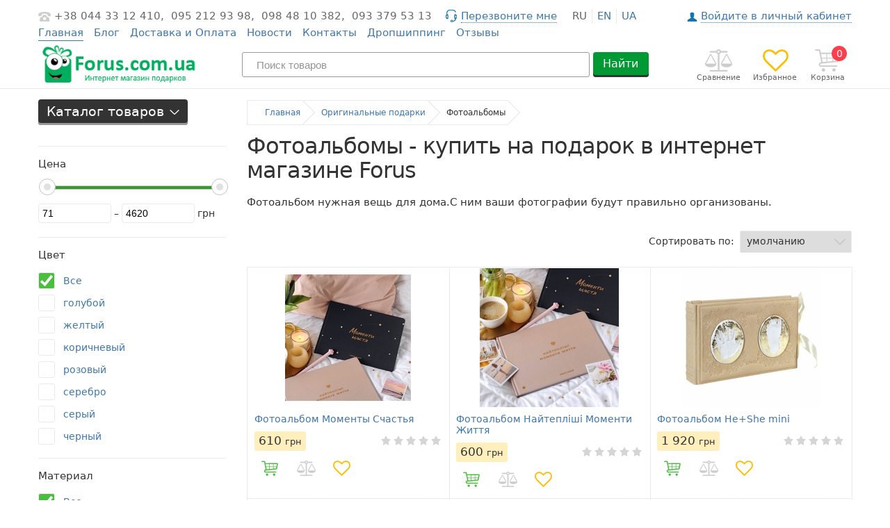

--- FILE ---
content_type: text/html; charset=UTF-8
request_url: http://forus.com.ua/catalog/fotoalbomy
body_size: 414780
content:
<!DOCTYPE html>
<html lang="ru" prefix="og: http://ogp.me/ns#">
<head>
    
    <base href="http://forus.com.ua/">

    
    
            <title>Фотоальбомы купить оригинальный и необычный подарок в Киеве, с доставкой по Украине, недорого в интернет-магазине Forus</title>
    
    
    <meta http-equiv="Content-Type" content="text/html; charset=UTF-8">

            <meta name="keywords" content="Фотоальбомы">
        <meta name="description" content="Фотоальбомы оригинальные и недорого в Киеве. В наличии огромный выбор. Доставка по Украине. Закажите прямо сейчас!">
    
                        <meta name="robots" content="index,follow">
            
    <meta name="viewport" content="width=device-width, initial-scale=1.0">

    <meta name="generator" content="OkayCMS 2.1.6">

            <meta name="google-site-verification" content="google04968e256fbec784">
    
    
    
    
    
                <link rel="next" href="/catalog/fotoalbomy/page-2"/>
    

    
            <meta property="og:title" content="Интернет-магазин Forus.com.ua">
        <meta property="og:type" content="website">
        <meta property="og:url" content="http://forus.com.ua">
        <meta property="og:image" content="http://forus.com.ua/design/vv_rosetta_2/images/logo.png">
        <meta property="og:site_name" content="Интернет-магазин Forus.com.ua">
        <meta property="og:description" content="Фотоальбомы оригинальные и недорого в Киеве. В наличии огромный выбор. Доставка по Украине. Закажите прямо сейчас!">
        <link rel="image_src" href="http://forus.com.ua/design/vv_rosetta_2/images/logo.png">
        
        <meta name="twitter:card" content="summary">
        <meta name="twitter:title" content="Интернет-магазин Forus.com.ua">
        <meta name="twitter:description" content="Фотоальбомы оригинальные и недорого в Киеве. В наличии огромный выбор. Доставка по Украине. Закажите прямо сейчас!">
        <meta name="twitter:image" content="http://forus.com.ua/design/vv_rosetta_2/images/logo.png">
    
    
            <link rel="canonical" href="http://forus.com.ua/catalog/fotoalbomy">
    
    
                                        <link rel="alternate" hreflang="ru" href="http://forus.com.ua/catalog/fotoalbomy">
                                                <link rel="alternate" hreflang="en" href="http://forus.com.ua/en/catalog/fotoalbomy">
                                                <link rel="alternate" hreflang="uk" href="http://forus.com.ua/ua/catalog/fotoalbomy">
                        











    
    <link href="design/vv_rosetta_2/images/favicon.png" type="image/x-icon" rel="icon">
    <link href="design/vv_rosetta_2/images/favicon.png" type="image/x-icon" rel="shortcut icon">

    
    <script src="design/vv_rosetta_2/js/jquery-2.1.4.min.js"></script>

    
    <script src="design/vv_rosetta_2/js/slick.min.js"></script>

    
    <script src="design/vv_rosetta_2/js/jquery.matchHeight-min.js"></script>

    

    <link href="design/vv_rosetta_2/css/libs.css" rel="stylesheet">
    <link href="design/vv_rosetta_2/css/style.css" rel="stylesheet">
    <link href="design/vv_rosetta_2/css/responsive.css" rel="stylesheet">

    
        
        <script>
            (function(i,s,o,g,r,a,m){i['GoogleAnalyticsObject']=r;i[r]=i[r]||function(){
                        (i[r].q=i[r].q||[]).push(arguments)},i[r].l=1*new Date();a=s.createElement(o),
                    m=s.getElementsByTagName(o)[0];a.async=1;a.src=g;m.parentNode.insertBefore(a,m)
            })(window,document,'script','//www.google-analytics.com/analytics.js','ga');

            ga('create', 'UA-23602899-8', 'auto');
            ga('send', 'pageview');
        </script>
    
    
    
</head>

<body >



    <div class="hidden">
    <form id="fastorder" class="popup fn_validate_fast_order" method="post" action="/catalog/fotoalbomy">
        <div class="popup_heading">
            <span data-language="fast_order">Быстрый заказ</span>
        </div>
        <div id="fastorder_product"></div>
        
        <input id="fastorder_product_id" value="" name="variant_id" type="hidden" />
        <input type="hidden" name="IsFastOrder" value="true">

        
        <div class="form_group">
            <input class="form_input" type="text" name="name" value="" data-language="form_name" placeholder="Имя*" />
        </div>
        
        <div class="form_group">
            <input class="form_input" type="text" name="phone" value="" data-language="form_phone" placeholder="Номер телефона*" />
        </div>

        
                    
            <div class="captcha form_group center">
                <div class="secret_number">41 + ? = 47</div>
                <input class="form_input input_captcha" type="text" name="captcha_code" value="" placeholder="Введите капчу*">
            </div>
        
        
        <div class="center">
            <input class="button" type="submit" name="checkout" data-language="callback_order" value="Заказать" />
        </div>
    </form>
</div>


    <header class="header">
    
    
    
    <div class="container">
        <nav class="header_nav tablet-hidden">
            <div class="clearfix">
                
                <div class="header_phones">
                    <a class="header_phone nowrap" href="tel:+38 044 33 12 410" data-language="company_phone_1" >+38 044 33 12 410,</a>
                    <a class="header_phone nowrap" href="tel:095 212 93 98" data-language="company_phone_2" >095 212 93 98,</a>
                    <a class="header_phone nowrap" href="tel:098 48 10 382" data-language="company_phone_3" >098 48 10 382,</a>
                    <a class="header_phone nowrap" href="tel:093 379 53 13" data-language="company_phone_4" >093 379 53 13</a>
                    
                    <a class="fn_callback header_callback" href="#fn_callback" data-language="index_back_call"><span>Перезвоните мне</span></a>
                </div>

                
                                                                                                                                                                                                                                                                                                                                                                                                    <div class="header_languages">
                                                                                                                                        <span class="language">ru</span>
                                                                                                                                                                                                           <a class="language" href="en/catalog/fotoalbomy">en</a>
                                                                                                                                                                                                           <a class="language" href="ua/catalog/fotoalbomy">ua</a>
                                                                                                                       </div>
                                    
                
                


                                        
                            <a class="header_account" href="user/login" title="Войдите в личный кабинет">
                                            <span data-language="index_login">Войдите в личный кабинет</span>
                                        </a>
                    
            </div>

            
            <ul class="header_menu">
                                                            <li class="header_menu_item" style="border-bottom:1px solid #3e77aa">
                            <a data-page="1" style="pointer-events: none" href="">Главная</a>
                        </li>
                                                                                <li class="header_menu_item" >
                            <a data-page="4"  href="blog">Блог</a>
                        </li>
                                                                                <li class="header_menu_item" >
                            <a data-page="2"  href="oplata">Доставка и Оплата</a>
                        </li>
                                                                                                                                                                                                                                <li class="header_menu_item" >
                            <a data-page="12"  href="news">Новости</a>
                        </li>
                                                                                <li class="header_menu_item" >
                            <a data-page="6"  href="contact">Контакты</a>
                        </li>
                                                                                <li class="header_menu_item" >
                            <a data-page="13"  href="dropshipping-tovary-optom">Дропшиппинг</a>
                        </li>
                                                                                <li class="header_menu_item" >
                            <a data-page="14"  href="reviews">Отзывы</a>
                        </li>
                                                                                    </ul>
        </nav>

        <div class="header_info clearfix">
            
            <a class="logo" href="">
                <img class="responsive_img" src="design/vv_rosetta_2/images/logo.png" alt="Интернет-магазин Forus.com.ua"/>
            </a>
            
            

            
             <div id="cart_informer" class="header_cart">
                     <div class="cart_info">
        <span class="cart_counter">0</span>
        <span class="cart_title tablet-hidden" data-language="index_cart">Корзина</span>
    </div>

             </div>

            
            <div id="wishlist" class="header_wish tablet-hidden">
                    <span class="wish_info">
        <span data-language="wishlist_header">Избранное</span>
    </span>

            </div>

            
            <div id="comparison" class="header_compare tablet-hidden">
                    <div class="compare_info">
        <span data-language="index_comparison">Сравнение</span>
    </div>

            </div>

            
            <form id="fn_search" class="search" action="all-products">
                <input class="fn_search search_input" type="text" name="keyword" value="" data-language="index_search" placeholder="Поиск товаров"/>
                <button class="button search_button" type="submit">Найти</button>
            </form>
        </div>
    </div>
</header>



<div class="main">
    <div class="container">
                    <div class="row">
                <div class="col-lg-3">
                    <div class="aside">
                        <div class="categories">
    <div class="categories_heading">
        <span data-language="index_categories" class="cathead_text">Каталог товаров</span>
        <span class="fn_subswitch cathead_switch"></span>
    </div>
    <nav class="categories_nav tablet-hidden">
        
                                    <ul class="level_1">
                                                                                                        <li class="category_item parent">
                                    <a class="category_link" href="catalog/komu-podarok" data-category="1984">
                                        <span>Кому подарок?</span>
                                        <svg class="arrow_right" xmlns="http://www.w3.org/2000/svg" width="8px" height="15px" viewBox="-1 -1 9 16">
                                          <path fill="currentColor" d="M.04 1.1l5.543 5.8L0 13l.37 1L7 6.9.33 0z"/>
                                        </svg>
                                    </a>
                                    <i class="fn_switch cat_switch"></i>
                                                                <ul class="level_2 subcategory">
                                                                                                        <li class="category_item parent">
                                    <a class="category_link" href="catalog/devushke" data-category="1985">
                                        <span>Девушке</span>
                                        <svg class="arrow_right" xmlns="http://www.w3.org/2000/svg" width="8px" height="15px" viewBox="-1 -1 9 16">
                                          <path fill="currentColor" d="M.04 1.1l5.543 5.8L0 13l.37 1L7 6.9.33 0z"/>
                                        </svg>
                                    </a>
                                    <i class="fn_switch cat_switch"></i>
                                                                <ul class="level_3 subcategory">
                                                                                                        <li class="category_item">
                                    <a class="category_link" href="catalog/podruge" data-category="2025">Подруге</a>
                                </li>
                                                                                                                                                            <li class="category_item">
                                    <a class="category_link" href="catalog/sestre" data-category="2026">Сестре</a>
                                </li>
                                                                                        </ul>
                    
                                </li>
                                                                                                                                                            <li class="category_item parent">
                                    <a class="category_link" href="catalog/detyam" data-category="1986">
                                        <span>Детям</span>
                                        <svg class="arrow_right" xmlns="http://www.w3.org/2000/svg" width="8px" height="15px" viewBox="-1 -1 9 16">
                                          <path fill="currentColor" d="M.04 1.1l5.543 5.8L0 13l.37 1L7 6.9.33 0z"/>
                                        </svg>
                                    </a>
                                    <i class="fn_switch cat_switch"></i>
                                                                <ul class="level_3 subcategory">
                                                                                                        <li class="category_item">
                                    <a class="category_link" href="catalog/interaktivnye-igrushki" data-category="1987">Интерактивные игрушки</a>
                                </li>
                                                                                                                                                            <li class="category_item parent">
                                    <a class="category_link" href="catalog/detskie-zabavy" data-category="1988">
                                        <span>Детские забавы</span>
                                        <svg class="arrow_right" xmlns="http://www.w3.org/2000/svg" width="8px" height="15px" viewBox="-1 -1 9 16">
                                          <path fill="currentColor" d="M.04 1.1l5.543 5.8L0 13l.37 1L7 6.9.33 0z"/>
                                        </svg>
                                    </a>
                                    <i class="fn_switch cat_switch"></i>
                                                                <ul class="level_4 subcategory">
                                                                                                        <li class="category_item">
                                    <a class="category_link" href="catalog/magnitnye-konstruktory-minecraft" data-category="2171">Магнитные конструкторы Minecraft</a>
                                </li>
                                                                                        </ul>
                    
                                </li>
                                                                                                                                                            <li class="category_item">
                                    <a class="category_link" href="catalog/razvivayuschie-oboi-raskraski" data-category="1989">Развивающие обои-раскраски</a>
                                </li>
                                                                                                                                                            <li class="category_item">
                                    <a class="category_link" href="catalog/novorozhdennym-i-mladentsam" data-category="1990">Новорожденным и младенцам</a>
                                </li>
                                                                                                                                                            <li class="category_item">
                                    <a class="category_link" href="catalog/chudomobil" data-category="1991">Чудомобиль</a>
                                </li>
                                                                                                                                                            <li class="category_item parent">
                                    <a class="category_link" href="catalog/myagkie-igrushki" data-category="1992">
                                        <span>Мягкие игрушки</span>
                                        <svg class="arrow_right" xmlns="http://www.w3.org/2000/svg" width="8px" height="15px" viewBox="-1 -1 9 16">
                                          <path fill="currentColor" d="M.04 1.1l5.543 5.8L0 13l.37 1L7 6.9.33 0z"/>
                                        </svg>
                                    </a>
                                    <i class="fn_switch cat_switch"></i>
                                                                <ul class="level_4 subcategory">
                                                                                                        <li class="category_item">
                                    <a class="category_link" href="catalog/eko-igrushki" data-category="1993">Эко игрушки</a>
                                </li>
                                                                                        </ul>
                    
                                </li>
                                                                                                                                                            <li class="category_item">
                                    <a class="category_link" href="catalog/nabory-fokusov" data-category="1994">Наборы Фокусов</a>
                                </li>
                                                                                                                                                            <li class="category_item">
                                    <a class="category_link" href="catalog/umnyj-plastilin-hendgam" data-category="1995">Умный пластилин Хендгам</a>
                                </li>
                                                                                                                                                            <li class="category_item">
                                    <a class="category_link" href="catalog/detskie-karnavalnye-maski" data-category="1996">Детские карнавальные маски</a>
                                </li>
                                                                                                                                                            <li class="category_item">
                                    <a class="category_link" href="catalog/detskie-karnavalnye-kostyumy" data-category="1997">Детские карнавальные костюмы</a>
                                </li>
                                                                                                                                                            <li class="category_item">
                                    <a class="category_link" href="catalog/detskie-tapochki" data-category="1998">Детские тапочки</a>
                                </li>
                                                                                                                                                            <li class="category_item">
                                    <a class="category_link" href="catalog/detskie-podushki" data-category="1999">Детские подушки</a>
                                </li>
                                                                                                                                                            <li class="category_item">
                                    <a class="category_link" href="catalog/kineticheskij-pesok" data-category="2000">Кинетический песок</a>
                                </li>
                                                                                                                                                            <li class="category_item">
                                    <a class="category_link" href="catalog/testo-dlya-lepki" data-category="2001">Тесто для лепки</a>
                                </li>
                                                                                                                                                            <li class="category_item">
                                    <a class="category_link" href="catalog/detskoe-hranenie" data-category="2002">Детское хранение</a>
                                </li>
                                                                                                                                                            <li class="category_item">
                                    <a class="category_link" href="catalog/rebenku" data-category="2106">Ребенку</a>
                                </li>
                                                                                                                                                            <li class="category_item">
                                    <a class="category_link" href="catalog/malchikam" data-category="2107">Мальчикам</a>
                                </li>
                                                                                                                                                            <li class="category_item">
                                    <a class="category_link" href="catalog/devochkam" data-category="2108">Девочкам</a>
                                </li>
                                                                                                                                                            <li class="category_item">
                                    <a class="category_link" href="catalog/novorozhdennym" data-category="2109">Новорожденным</a>
                                </li>
                                                                                                                                                            <li class="category_item">
                                    <a class="category_link" href="catalog/krestnikam" data-category="2110">Крестникам</a>
                                </li>
                                                                                                                                                            <li class="category_item">
                                    <a class="category_link" href="catalog/spinnery" data-category="2148">Спиннеры</a>
                                </li>
                                                                                        </ul>
                    
                                </li>
                                                                                                                                                            <li class="category_item parent">
                                    <a class="category_link" href="catalog/lyubimoj" data-category="2012">
                                        <span>Любимой</span>
                                        <svg class="arrow_right" xmlns="http://www.w3.org/2000/svg" width="8px" height="15px" viewBox="-1 -1 9 16">
                                          <path fill="currentColor" d="M.04 1.1l5.543 5.8L0 13l.37 1L7 6.9.33 0z"/>
                                        </svg>
                                    </a>
                                    <i class="fn_switch cat_switch"></i>
                                                                <ul class="level_3 subcategory">
                                                                                                        <li class="category_item">
                                    <a class="category_link" href="catalog/zhene" data-category="2013">Жене</a>
                                </li>
                                                                                        </ul>
                    
                                </li>
                                                                                                                                                            <li class="category_item parent">
                                    <a class="category_link" href="catalog/lyubimomu" data-category="2014">
                                        <span>Любимому</span>
                                        <svg class="arrow_right" xmlns="http://www.w3.org/2000/svg" width="8px" height="15px" viewBox="-1 -1 9 16">
                                          <path fill="currentColor" d="M.04 1.1l5.543 5.8L0 13l.37 1L7 6.9.33 0z"/>
                                        </svg>
                                    </a>
                                    <i class="fn_switch cat_switch"></i>
                                                                <ul class="level_3 subcategory">
                                                                                                        <li class="category_item">
                                    <a class="category_link" href="catalog/muzhu" data-category="2015">Мужу</a>
                                </li>
                                                                                        </ul>
                    
                                </li>
                                                                                                                                                            <li class="category_item parent">
                                    <a class="category_link" href="catalog/muzhchine" data-category="2016">
                                        <span>Мужчине</span>
                                        <svg class="arrow_right" xmlns="http://www.w3.org/2000/svg" width="8px" height="15px" viewBox="-1 -1 9 16">
                                          <path fill="currentColor" d="M.04 1.1l5.543 5.8L0 13l.37 1L7 6.9.33 0z"/>
                                        </svg>
                                    </a>
                                    <i class="fn_switch cat_switch"></i>
                                                                <ul class="level_3 subcategory">
                                                                                                        <li class="category_item">
                                    <a class="category_link" href="catalog/pape" data-category="2017">Папе</a>
                                </li>
                                                                                                                                                            <li class="category_item">
                                    <a class="category_link" href="catalog/bratu" data-category="2018">Брату</a>
                                </li>
                                                                                                                                                            <li class="category_item">
                                    <a class="category_link" href="catalog/dedushke" data-category="2019">Дедушке</a>
                                </li>
                                                                                                                                                            <li class="category_item">
                                    <a class="category_link" href="catalog/dyade" data-category="2020">Дяде</a>
                                </li>
                                                                                        </ul>
                    
                                </li>
                                                                                                                                                            <li class="category_item parent">
                                    <a class="category_link" href="catalog/zhenschine" data-category="2021">
                                        <span>Женщине</span>
                                        <svg class="arrow_right" xmlns="http://www.w3.org/2000/svg" width="8px" height="15px" viewBox="-1 -1 9 16">
                                          <path fill="currentColor" d="M.04 1.1l5.543 5.8L0 13l.37 1L7 6.9.33 0z"/>
                                        </svg>
                                    </a>
                                    <i class="fn_switch cat_switch"></i>
                                                                <ul class="level_3 subcategory">
                                                                                                        <li class="category_item">
                                    <a class="category_link" href="catalog/mame" data-category="2022">Маме</a>
                                </li>
                                                                                                                                                            <li class="category_item">
                                    <a class="category_link" href="catalog/babushke" data-category="2023">Бабушке</a>
                                </li>
                                                                                                                                                            <li class="category_item">
                                    <a class="category_link" href="catalog/tete" data-category="2024">Тете</a>
                                </li>
                                                                                                                                                            <li class="category_item">
                                    <a class="category_link" href="catalog/den-mamy" data-category="2161">День мамы</a>
                                </li>
                                                                                        </ul>
                    
                                </li>
                                                                                                                                                            <li class="category_item parent">
                                    <a class="category_link" href="catalog/rodstvennikam" data-category="2027">
                                        <span>Родственникам</span>
                                        <svg class="arrow_right" xmlns="http://www.w3.org/2000/svg" width="8px" height="15px" viewBox="-1 -1 9 16">
                                          <path fill="currentColor" d="M.04 1.1l5.543 5.8L0 13l.37 1L7 6.9.33 0z"/>
                                        </svg>
                                    </a>
                                    <i class="fn_switch cat_switch"></i>
                                                                <ul class="level_3 subcategory">
                                                                                                        <li class="category_item">
                                    <a class="category_link" href="catalog/tesche" data-category="2028">Теще</a>
                                </li>
                                                                                                                                                            <li class="category_item">
                                    <a class="category_link" href="catalog/testyu" data-category="2029">Тестю</a>
                                </li>
                                                                                                                                                            <li class="category_item">
                                    <a class="category_link" href="catalog/krestnym" data-category="2030">Крестным</a>
                                </li>
                                                                                                                                                            <li class="category_item">
                                    <a class="category_link" href="catalog/svekrovi" data-category="2031">Свекрови</a>
                                </li>
                                                                                                                                                            <li class="category_item">
                                    <a class="category_link" href="catalog/roditelyam" data-category="2032">Родителям</a>
                                </li>
                                                                                                                                                            <li class="category_item">
                                    <a class="category_link" href="catalog/nevestke" data-category="2033">Невестке</a>
                                </li>
                                                                                                                                                            <li class="category_item">
                                    <a class="category_link" href="catalog/zyatyu" data-category="2034">Зятю</a>
                                </li>
                                                                                        </ul>
                    
                                </li>
                                                                                                                                                            <li class="category_item parent">
                                    <a class="category_link" href="catalog/parnyu" data-category="2035">
                                        <span>Парню</span>
                                        <svg class="arrow_right" xmlns="http://www.w3.org/2000/svg" width="8px" height="15px" viewBox="-1 -1 9 16">
                                          <path fill="currentColor" d="M.04 1.1l5.543 5.8L0 13l.37 1L7 6.9.33 0z"/>
                                        </svg>
                                    </a>
                                    <i class="fn_switch cat_switch"></i>
                                                                <ul class="level_3 subcategory">
                                                                                                        <li class="category_item">
                                    <a class="category_link" href="catalog/drugu" data-category="2036">Другу</a>
                                </li>
                                                                                        </ul>
                    
                                </li>
                                                                                                                                                            <li class="category_item">
                                    <a class="category_link" href="catalog/suveniry-inostrantsam" data-category="2105">Сувениры иностранцам</a>
                                </li>
                                                                                        </ul>
                    
                                </li>
                                                                                                                                                            <li class="category_item parent">
                                    <a class="category_link" href="catalog/po-kakomu-povodu-podarok" data-category="2008">
                                        <span>По какому поводу подарок?</span>
                                        <svg class="arrow_right" xmlns="http://www.w3.org/2000/svg" width="8px" height="15px" viewBox="-1 -1 9 16">
                                          <path fill="currentColor" d="M.04 1.1l5.543 5.8L0 13l.37 1L7 6.9.33 0z"/>
                                        </svg>
                                    </a>
                                    <i class="fn_switch cat_switch"></i>
                                                                <ul class="level_2 subcategory">
                                                                                                        <li class="category_item parent">
                                    <a class="category_link" href="catalog/novosele" data-category="2009">
                                        <span>Новоселье</span>
                                        <svg class="arrow_right" xmlns="http://www.w3.org/2000/svg" width="8px" height="15px" viewBox="-1 -1 9 16">
                                          <path fill="currentColor" d="M.04 1.1l5.543 5.8L0 13l.37 1L7 6.9.33 0z"/>
                                        </svg>
                                    </a>
                                    <i class="fn_switch cat_switch"></i>
                                                                <ul class="level_3 subcategory">
                                                                                                        <li class="category_item">
                                    <a class="category_link" href="catalog/v-kuhnyu" data-category="2010">В кухню</a>
                                </li>
                                                                                                                                                            <li class="category_item">
                                    <a class="category_link" href="catalog/v-dom" data-category="2114">В дом</a>
                                </li>
                                                                                                                                                            <li class="category_item">
                                    <a class="category_link" href="catalog/v-vannuyu" data-category="2115">В ванную</a>
                                </li>
                                                                                                                                                            <li class="category_item">
                                    <a class="category_link" href="catalog/v-kabinet" data-category="2116">В кабинет</a>
                                </li>
                                                                                                                                                            <li class="category_item">
                                    <a class="category_link" href="catalog/v-spalnyu" data-category="2117">В спальню</a>
                                </li>
                                                                                        </ul>
                    
                                </li>
                                                                                                                                                            <li class="category_item parent">
                                    <a class="category_link" href="catalog/korporativnye" data-category="2037">
                                        <span>Корпоративные</span>
                                        <svg class="arrow_right" xmlns="http://www.w3.org/2000/svg" width="8px" height="15px" viewBox="-1 -1 9 16">
                                          <path fill="currentColor" d="M.04 1.1l5.543 5.8L0 13l.37 1L7 6.9.33 0z"/>
                                        </svg>
                                    </a>
                                    <i class="fn_switch cat_switch"></i>
                                                                <ul class="level_3 subcategory">
                                                                                                        <li class="category_item">
                                    <a class="category_link" href="catalog/kollege" data-category="2038">Коллеге</a>
                                </li>
                                                                                                                                                            <li class="category_item">
                                    <a class="category_link" href="catalog/bossu-i-shefu" data-category="2039">Боссу и Шефу</a>
                                </li>
                                                                                        </ul>
                    
                                </li>
                                                                                                                                                            <li class="category_item parent">
                                    <a class="category_link" href="catalog/yubilej" data-category="2040">
                                        <span>Юбилей</span>
                                        <svg class="arrow_right" xmlns="http://www.w3.org/2000/svg" width="8px" height="15px" viewBox="-1 -1 9 16">
                                          <path fill="currentColor" d="M.04 1.1l5.543 5.8L0 13l.37 1L7 6.9.33 0z"/>
                                        </svg>
                                    </a>
                                    <i class="fn_switch cat_switch"></i>
                                                                <ul class="level_3 subcategory">
                                                                                                        <li class="category_item">
                                    <a class="category_link" href="catalog/50-let" data-category="2041">50 лет</a>
                                </li>
                                                                                                                                                            <li class="category_item">
                                    <a class="category_link" href="catalog/55-let" data-category="2042">55 лет</a>
                                </li>
                                                                                                                                                            <li class="category_item">
                                    <a class="category_link" href="catalog/60-let" data-category="2043">60 лет</a>
                                </li>
                                                                                                                                                            <li class="category_item">
                                    <a class="category_link" href="catalog/yubilej-mamy" data-category="2044">Юбилей Мамы</a>
                                </li>
                                                                                                                                                            <li class="category_item">
                                    <a class="category_link" href="catalog/yubilej-papy" data-category="2045">Юбилей Папы</a>
                                </li>
                                                                                                                                                            <li class="category_item">
                                    <a class="category_link" href="catalog/muzhchine-45-let" data-category="2046">Мужчине 45 лет</a>
                                </li>
                                                                                                                                                            <li class="category_item">
                                    <a class="category_link" href="catalog/muzhchine-40-let" data-category="2047">Мужчине 40 лет</a>
                                </li>
                                                                                                                                                            <li class="category_item">
                                    <a class="category_link" href="catalog/muzhchine-35-let" data-category="2048">Мужчине 35 лет</a>
                                </li>
                                                                                                                                                            <li class="category_item">
                                    <a class="category_link" href="catalog/muzhchine-30-let" data-category="2049">Мужчине 30 лет</a>
                                </li>
                                                                                        </ul>
                    
                                </li>
                                                                                                                                                            <li class="category_item parent">
                                    <a class="category_link" href="catalog/svadba" data-category="2050">
                                        <span>Свадьба</span>
                                        <svg class="arrow_right" xmlns="http://www.w3.org/2000/svg" width="8px" height="15px" viewBox="-1 -1 9 16">
                                          <path fill="currentColor" d="M.04 1.1l5.543 5.8L0 13l.37 1L7 6.9.33 0z"/>
                                        </svg>
                                    </a>
                                    <i class="fn_switch cat_switch"></i>
                                                                <ul class="level_3 subcategory">
                                                                                                        <li class="category_item">
                                    <a class="category_link" href="catalog/zhenihu" data-category="2051">Жениху</a>
                                </li>
                                                                                                                                                            <li class="category_item">
                                    <a class="category_link" href="catalog/neveste" data-category="2052">Невесте</a>
                                </li>
                                                                                                                                                            <li class="category_item">
                                    <a class="category_link" href="catalog/devichnik" data-category="2053">Девичник</a>
                                </li>
                                                                                                                                                            <li class="category_item">
                                    <a class="category_link" href="catalog/malchishnik" data-category="2054">Мальчишник</a>
                                </li>
                                                                                                                                                            <li class="category_item">
                                    <a class="category_link" href="catalog/konkursy" data-category="2055">Конкурсы</a>
                                </li>
                                                                                                                                                            <li class="category_item">
                                    <a class="category_link" href="catalog/godovschina" data-category="2056">Годовщина</a>
                                </li>
                                                                                                                                                            <li class="category_item">
                                    <a class="category_link" href="catalog/zolotaya-svadba" data-category="2057">Золотая свадьба</a>
                                </li>
                                                                                        </ul>
                    
                                </li>
                                                                                                                                                            <li class="category_item parent">
                                    <a class="category_link" href="catalog/novyj-god" data-category="2058">
                                        <span>Новый год</span>
                                        <svg class="arrow_right" xmlns="http://www.w3.org/2000/svg" width="8px" height="15px" viewBox="-1 -1 9 16">
                                          <path fill="currentColor" d="M.04 1.1l5.543 5.8L0 13l.37 1L7 6.9.33 0z"/>
                                        </svg>
                                    </a>
                                    <i class="fn_switch cat_switch"></i>
                                                                <ul class="level_3 subcategory">
                                                                                                        <li class="category_item">
                                    <a class="category_link" href="catalog/parnyu-na-novyj-god" data-category="2059">Парню на Новый Год</a>
                                </li>
                                                                                                                                                            <li class="category_item">
                                    <a class="category_link" href="catalog/muzhu-na-novyj-god" data-category="2060">Мужу на Новый Год</a>
                                </li>
                                                                                                                                                            <li class="category_item">
                                    <a class="category_link" href="catalog/devushke-na-novyj-god" data-category="2061">Девушке на Новый Год</a>
                                </li>
                                                                                                                                                            <li class="category_item">
                                    <a class="category_link" href="catalog/muzhchine-na-novyj-god" data-category="2062">Мужчине на Новый Год</a>
                                </li>
                                                                                                                                                            <li class="category_item">
                                    <a class="category_link" href="catalog/lyubimomu-na-novyj-god" data-category="2063">Любимому на Новый Год</a>
                                </li>
                                                                                        </ul>
                    
                                </li>
                                                                                                                                                            <li class="category_item parent">
                                    <a class="category_link" href="catalog/8-marta" data-category="2064">
                                        <span>8 марта</span>
                                        <svg class="arrow_right" xmlns="http://www.w3.org/2000/svg" width="8px" height="15px" viewBox="-1 -1 9 16">
                                          <path fill="currentColor" d="M.04 1.1l5.543 5.8L0 13l.37 1L7 6.9.33 0z"/>
                                        </svg>
                                    </a>
                                    <i class="fn_switch cat_switch"></i>
                                                                <ul class="level_3 subcategory">
                                                                                                        <li class="category_item">
                                    <a class="category_link" href="catalog/zhenschine-na-8-marta" data-category="2065">Женщине на 8 марта</a>
                                </li>
                                                                                                                                                            <li class="category_item">
                                    <a class="category_link" href="catalog/devushke-na-8-marta" data-category="2066">Девушке на 8 марта</a>
                                </li>
                                                                                                                                                            <li class="category_item">
                                    <a class="category_link" href="catalog/babushke-na-8-marta" data-category="2067">Бабушке на 8 марта</a>
                                </li>
                                                                                                                                                            <li class="category_item">
                                    <a class="category_link" href="catalog/mame-na-8-marta" data-category="2068">Маме на 8 марта</a>
                                </li>
                                                                                                                                                            <li class="category_item">
                                    <a class="category_link" href="catalog/sestre-na-8-marta" data-category="2069">Сестре на 8 марта</a>
                                </li>
                                                                                                                                                            <li class="category_item">
                                    <a class="category_link" href="catalog/zhene-na-8-marta" data-category="2070">Жене на 8 марта</a>
                                </li>
                                                                                                                                                            <li class="category_item">
                                    <a class="category_link" href="catalog/podruge-na-8-marta" data-category="2071">Подруге на 8 марта</a>
                                </li>
                                                                                                                                                            <li class="category_item">
                                    <a class="category_link" href="catalog/kollegam-na-8-marta" data-category="2072">Коллегам на 8 марта</a>
                                </li>
                                                                                                                                                            <li class="category_item">
                                    <a class="category_link" href="catalog/uchitelyam-na-8-marta" data-category="2073">Учителям на 8 марта</a>
                                </li>
                                                                                                                                                            <li class="category_item">
                                    <a class="category_link" href="catalog/rukovoditelyu-na-8-marta" data-category="2074">Руководителю на 8 марта</a>
                                </li>
                                                                                                                                                            <li class="category_item">
                                    <a class="category_link" href="catalog/buhgalteru-na-8-marta" data-category="2075">Бухгалтеру на 8 марта</a>
                                </li>
                                                                                                                                                            <li class="category_item">
                                    <a class="category_link" href="catalog/vrachu-na-8-marta" data-category="2076">Врачу на 8 марта</a>
                                </li>
                                                                                        </ul>
                    
                                </li>
                                                                                                                                                            <li class="category_item parent">
                                    <a class="category_link" href="catalog/14-fevralya" data-category="2077">
                                        <span>14 февраля</span>
                                        <svg class="arrow_right" xmlns="http://www.w3.org/2000/svg" width="8px" height="15px" viewBox="-1 -1 9 16">
                                          <path fill="currentColor" d="M.04 1.1l5.543 5.8L0 13l.37 1L7 6.9.33 0z"/>
                                        </svg>
                                    </a>
                                    <i class="fn_switch cat_switch"></i>
                                                                <ul class="level_3 subcategory">
                                                                                                        <li class="category_item">
                                    <a class="category_link" href="catalog/parnyu-na-14-fevralya" data-category="2078">Парню на 14 февраля</a>
                                </li>
                                                                                                                                                            <li class="category_item">
                                    <a class="category_link" href="catalog/devushke-na-14-fevralya" data-category="2079">Девушке на 14 февраля</a>
                                </li>
                                                                                                                                                            <li class="category_item">
                                    <a class="category_link" href="catalog/zhene-na-14-fevralya" data-category="2080">Жене на 14 февраля</a>
                                </li>
                                                                                                                                                            <li class="category_item">
                                    <a class="category_link" href="catalog/muzhu-na-14-fevralya" data-category="2081">Мужу на 14 февраля</a>
                                </li>
                                                                                                                                                            <li class="category_item">
                                    <a class="category_link" href="catalog/muzhchine-na-14-fevralya" data-category="2082">Мужчине на 14 февраля</a>
                                </li>
                                                                                                                                                            <li class="category_item">
                                    <a class="category_link" href="catalog/podruge-na-14-fevralya" data-category="2083">Подруге на 14 февраля</a>
                                </li>
                                                                                        </ul>
                    
                                </li>
                                                                                                                                                            <li class="category_item parent">
                                    <a class="category_link" href="catalog/14-oktyabrya" data-category="2084">
                                        <span>14 октября</span>
                                        <svg class="arrow_right" xmlns="http://www.w3.org/2000/svg" width="8px" height="15px" viewBox="-1 -1 9 16">
                                          <path fill="currentColor" d="M.04 1.1l5.543 5.8L0 13l.37 1L7 6.9.33 0z"/>
                                        </svg>
                                    </a>
                                    <i class="fn_switch cat_switch"></i>
                                                                <ul class="level_3 subcategory">
                                                                                                        <li class="category_item">
                                    <a class="category_link" href="catalog/malchikam-na-14-oktyabrya" data-category="2085">Мальчикам на 14 октября</a>
                                </li>
                                                                                                                                                            <li class="category_item">
                                    <a class="category_link" href="catalog/parnyu-na-14-oktyabrya" data-category="2086">Парню на 14 октября</a>
                                </li>
                                                                                                                                                            <li class="category_item">
                                    <a class="category_link" href="catalog/muzhchine-na-14-oktyabrya" data-category="2087">Мужчине на 14 октября</a>
                                </li>
                                                                                                                                                            <li class="category_item">
                                    <a class="category_link" href="catalog/muzhu-na-14-oktyabrya" data-category="2088">Мужу на 14 октября</a>
                                </li>
                                                                                                                                                            <li class="category_item">
                                    <a class="category_link" href="catalog/pape-na-14-oktyabrya" data-category="2089">Папе на 14 октября</a>
                                </li>
                                                                                                                                                            <li class="category_item">
                                    <a class="category_link" href="catalog/bratu-na-14-oktyabrya" data-category="2090">Брату на 14 октября</a>
                                </li>
                                                                                                                                                            <li class="category_item">
                                    <a class="category_link" href="catalog/dedushke-na-14-oktyabrya" data-category="2091">Дедушке на 14 октября</a>
                                </li>
                                                                                                                                                            <li class="category_item">
                                    <a class="category_link" href="catalog/drugu-na-14-oktyabrya" data-category="2092">Другу на 14 октября</a>
                                </li>
                                                                                                                                                            <li class="category_item">
                                    <a class="category_link" href="catalog/rukovoditelyu-na-14-oktyabrya" data-category="2093">Руководителю на 14 октября</a>
                                </li>
                                                                                                                                                            <li class="category_item">
                                    <a class="category_link" href="catalog/kollegam-na-14-oktyabrya" data-category="2094">Коллегам на 14 октября</a>
                                </li>
                                                                                                                                                            <li class="category_item">
                                    <a class="category_link" href="catalog/uchitelyu-na-14-oktyabrya" data-category="2095">Учителю на 14 октября</a>
                                </li>
                                                                                                                                                            <li class="category_item">
                                    <a class="category_link" href="catalog/avtomobilistu-na-14-oktyabrya" data-category="2096">Автомобилисту на 14 октября</a>
                                </li>
                                                                                                                                                            <li class="category_item">
                                    <a class="category_link" href="catalog/vrachu-na-14-oktyabrya" data-category="2097">Врачу на 14 октября</a>
                                </li>
                                                                                                                                                            <li class="category_item">
                                    <a class="category_link" href="catalog/programmistu-na-14-oktyabrya" data-category="2098">Программисту на 14 октября</a>
                                </li>
                                                                                                                                                            <li class="category_item">
                                    <a class="category_link" href="catalog/odnogruppnikam-na-14-oktyabrya" data-category="2099">Одногруппникам на 14 октября</a>
                                </li>
                                                                                        </ul>
                    
                                </li>
                                                                                                                                                            <li class="category_item">
                                    <a class="category_link" href="catalog/den-sv.nikolaya" data-category="2111">День Св.Николая</a>
                                </li>
                                                                                                                                                            <li class="category_item">
                                    <a class="category_link" href="catalog/den-rozhdeniya" data-category="2112">День Рождения</a>
                                </li>
                                                                                                                                                            <li class="category_item">
                                    <a class="category_link" href="catalog/den-angela" data-category="2113">День Ангела</a>
                                </li>
                                                                                        </ul>
                    
                                </li>
                                                                                                                                                            <li class="category_item parent">
                                    <a class="category_link" href="catalog/podarki-po-hobbi-i-interesam" data-category="2003">
                                        <span>Подарки по хобби и интересам?</span>
                                        <svg class="arrow_right" xmlns="http://www.w3.org/2000/svg" width="8px" height="15px" viewBox="-1 -1 9 16">
                                          <path fill="currentColor" d="M.04 1.1l5.543 5.8L0 13l.37 1L7 6.9.33 0z"/>
                                        </svg>
                                    </a>
                                    <i class="fn_switch cat_switch"></i>
                                                                <ul class="level_2 subcategory">
                                                                                                        <li class="category_item">
                                    <a class="category_link" href="catalog/shokolad" data-category="2004">Шоколад</a>
                                </li>
                                                                                                                                                            <li class="category_item parent">
                                    <a class="category_link" href="catalog/turistu" data-category="2005">
                                        <span>Туристу</span>
                                        <svg class="arrow_right" xmlns="http://www.w3.org/2000/svg" width="8px" height="15px" viewBox="-1 -1 9 16">
                                          <path fill="currentColor" d="M.04 1.1l5.543 5.8L0 13l.37 1L7 6.9.33 0z"/>
                                        </svg>
                                    </a>
                                    <i class="fn_switch cat_switch"></i>
                                                                <ul class="level_3 subcategory">
                                                                                                        <li class="category_item">
                                    <a class="category_link" href="catalog/palatki-dlya-turizma" data-category="2006">Палатки для туризма</a>
                                </li>
                                                                                                                                                            <li class="category_item">
                                    <a class="category_link" href="catalog/turisticheskaya-posuda" data-category="2007">Туристическая посуда</a>
                                </li>
                                                                                        </ul>
                    
                                </li>
                                                                                                                                                            <li class="category_item">
                                    <a class="category_link" href="catalog/rybaku-i-ohotniku" data-category="2133">Рыбаку и охотнику</a>
                                </li>
                                                                                                                                                            <li class="category_item">
                                    <a class="category_link" href="catalog/futbolnomu-fanu" data-category="2134">Футбольному фану</a>
                                </li>
                                                                                                                                                            <li class="category_item">
                                    <a class="category_link" href="catalog/fotografu" data-category="2135">Фотографу</a>
                                </li>
                                                                                                                                                            <li class="category_item">
                                    <a class="category_link" href="catalog/povaru" data-category="2136">Повару</a>
                                </li>
                                                                                                                                                            <li class="category_item">
                                    <a class="category_link" href="catalog/hozyajke" data-category="2137">Хозяйке</a>
                                </li>
                                                                                                                                                            <li class="category_item">
                                    <a class="category_link" href="catalog/puteshestvenniku" data-category="2138">Путешественнику</a>
                                </li>
                                                                                                                                                            <li class="category_item">
                                    <a class="category_link" href="catalog/01-yanvarya---novyj-god" data-category="2139">01 января - Новый Год</a>
                                </li>
                                                                                                                                                            <li class="category_item">
                                    <a class="category_link" href="catalog/star-wars" data-category="2140">Star wars</a>
                                </li>
                                                                                        </ul>
                    
                                </li>
                                                                                                                                                            <li class="category_item parent">
                                    <a class="category_link" href="catalog/podarki-po-professiyam" data-category="2100">
                                        <span>Подарки по профессиям?</span>
                                        <svg class="arrow_right" xmlns="http://www.w3.org/2000/svg" width="8px" height="15px" viewBox="-1 -1 9 16">
                                          <path fill="currentColor" d="M.04 1.1l5.543 5.8L0 13l.37 1L7 6.9.33 0z"/>
                                        </svg>
                                    </a>
                                    <i class="fn_switch cat_switch"></i>
                                                                <ul class="level_2 subcategory">
                                                                                                        <li class="category_item parent">
                                    <a class="category_link" href="catalog/avtomobilistu" data-category="2101">
                                        <span>Автомобилисту</span>
                                        <svg class="arrow_right" xmlns="http://www.w3.org/2000/svg" width="8px" height="15px" viewBox="-1 -1 9 16">
                                          <path fill="currentColor" d="M.04 1.1l5.543 5.8L0 13l.37 1L7 6.9.33 0z"/>
                                        </svg>
                                    </a>
                                    <i class="fn_switch cat_switch"></i>
                                                                <ul class="level_3 subcategory">
                                                                                                        <li class="category_item">
                                    <a class="category_link" href="catalog/taksistu" data-category="2102">Таксисту</a>
                                </li>
                                                                                        </ul>
                    
                                </li>
                                                                                                                                                            <li class="category_item">
                                    <a class="category_link" href="catalog/bankiru" data-category="2118">Банкиру</a>
                                </li>
                                                                                                                                                            <li class="category_item">
                                    <a class="category_link" href="catalog/biznesmenu" data-category="2119">Бизнесмену</a>
                                </li>
                                                                                                                                                            <li class="category_item">
                                    <a class="category_link" href="catalog/deputatu" data-category="2120">Депутату</a>
                                </li>
                                                                                                                                                            <li class="category_item">
                                    <a class="category_link" href="catalog/kompyuterschiku" data-category="2121">Компьютерщику</a>
                                </li>
                                                                                                                                                            <li class="category_item">
                                    <a class="category_link" href="catalog/menedzheru" data-category="2122">Менеджеру</a>
                                </li>
                                                                                                                                                            <li class="category_item">
                                    <a class="category_link" href="catalog/voennomu" data-category="2123">Военному</a>
                                </li>
                                                                                                                                                            <li class="category_item">
                                    <a class="category_link" href="catalog/uchitelyam" data-category="2124">Учителям</a>
                                </li>
                                                                                                                                                            <li class="category_item">
                                    <a class="category_link" href="catalog/yuristu" data-category="2125">Юристу</a>
                                </li>
                                                                                                                                                            <li class="category_item">
                                    <a class="category_link" href="catalog/ekonomistu" data-category="2126">Экономисту</a>
                                </li>
                                                                                                                                                            <li class="category_item">
                                    <a class="category_link" href="catalog/studentu" data-category="2127">Студенту</a>
                                </li>
                                                                                                                                                            <li class="category_item">
                                    <a class="category_link" href="catalog/sportsmenu" data-category="2128">Спортсмену</a>
                                </li>
                                                                                                                                                            <li class="category_item">
                                    <a class="category_link" href="catalog/buhgalteru" data-category="2129">Бухгалтеру</a>
                                </li>
                                                                                                                                                            <li class="category_item">
                                    <a class="category_link" href="catalog/zhurnalistu" data-category="2130">Журналисту</a>
                                </li>
                                                                                                                                                            <li class="category_item">
                                    <a class="category_link" href="catalog/doktoru" data-category="2131">Доктору</a>
                                </li>
                                                                                                                                                            <li class="category_item">
                                    <a class="category_link" href="catalog/muzykantu" data-category="2132">Музыканту</a>
                                </li>
                                                                                        </ul>
                    
                                </li>
                                                                                                                                                            <li class="category_item parent">
                                    <a class="category_link" href="catalog/aksessuary" data-category="1919">
                                        <span>Аксессуары</span>
                                        <svg class="arrow_right" xmlns="http://www.w3.org/2000/svg" width="8px" height="15px" viewBox="-1 -1 9 16">
                                          <path fill="currentColor" d="M.04 1.1l5.543 5.8L0 13l.37 1L7 6.9.33 0z"/>
                                        </svg>
                                    </a>
                                    <i class="fn_switch cat_switch"></i>
                                                                <ul class="level_2 subcategory">
                                                                                                        <li class="category_item parent">
                                    <a class="category_link" href="catalog/predmety-stilya-dlya-muzhchin" data-category="1935">
                                        <span>Предметы стиля для мужчин</span>
                                        <svg class="arrow_right" xmlns="http://www.w3.org/2000/svg" width="8px" height="15px" viewBox="-1 -1 9 16">
                                          <path fill="currentColor" d="M.04 1.1l5.543 5.8L0 13l.37 1L7 6.9.33 0z"/>
                                        </svg>
                                    </a>
                                    <i class="fn_switch cat_switch"></i>
                                                                <ul class="level_3 subcategory">
                                                                                                        <li class="category_item">
                                    <a class="category_link" href="catalog/babochki-dlya-muzhchin" data-category="1936">Бабочки для мужчин</a>
                                </li>
                                                                                                                                                            <li class="category_item">
                                    <a class="category_link" href="catalog/muzhskie-remni" data-category="1937">Мужские ремни</a>
                                </li>
                                                                                                                                                            <li class="category_item">
                                    <a class="category_link" href="catalog/zaponki" data-category="1938">Запонки</a>
                                </li>
                                                                                                                                                            <li class="category_item">
                                    <a class="category_link" href="catalog/zazhigalki" data-category="1939">Зажигалки</a>
                                </li>
                                                                                                                                                            <li class="category_item">
                                    <a class="category_link" href="catalog/muzhskie-portmone-i-koshelki" data-category="1940">Мужские портмоне и кошельки</a>
                                </li>
                                                                                                                                                            <li class="category_item">
                                    <a class="category_link" href="catalog/muzhskie-klassicheskie-chasy" data-category="1941">Мужские классические часы</a>
                                </li>
                                                                                                                                                            <li class="category_item">
                                    <a class="category_link" href="catalog/zazhimy-dlya-deneg" data-category="1942">Зажимы для денег</a>
                                </li>
                                                                                                                                                            <li class="category_item">
                                    <a class="category_link" href="catalog/nabory-po-uhodu-za-obuvyu" data-category="1943">Наборы по уходу за обувью</a>
                                </li>
                                                                                                                                                            <li class="category_item">
                                    <a class="category_link" href="catalog/zakolki-dlya-galstukov" data-category="1944">Заколки для галстуков</a>
                                </li>
                                                                                                                                                            <li class="category_item">
                                    <a class="category_link" href="catalog/benzinovye-zazhigalki" data-category="1945">Бензиновые зажигалки</a>
                                </li>
                                                                                                                                                            <li class="category_item">
                                    <a class="category_link" href="catalog/muzhskaya-parfyumeriya" data-category="1946">Мужская Парфюмерия</a>
                                </li>
                                                                                                                                                            <li class="category_item">
                                    <a class="category_link" href="catalog/muzhskie-sportivnye-chasy" data-category="1948">Мужские Спортивные Часы</a>
                                </li>
                                                                                                                                                            <li class="category_item">
                                    <a class="category_link" href="catalog/muzhskie-sumki" data-category="2145">Мужские сумки</a>
                                </li>
                                                                                        </ul>
                    
                                </li>
                                                                                                                                                            <li class="category_item parent">
                                    <a class="category_link" href="catalog/predmety-stilya-dlya-zhenschin" data-category="1949">
                                        <span>Предметы стиля для женщин</span>
                                        <svg class="arrow_right" xmlns="http://www.w3.org/2000/svg" width="8px" height="15px" viewBox="-1 -1 9 16">
                                          <path fill="currentColor" d="M.04 1.1l5.543 5.8L0 13l.37 1L7 6.9.33 0z"/>
                                        </svg>
                                    </a>
                                    <i class="fn_switch cat_switch"></i>
                                                                <ul class="level_3 subcategory">
                                                                                                        <li class="category_item">
                                    <a class="category_link" href="catalog/veer" data-category="1950">Веер</a>
                                </li>
                                                                                                                                                            <li class="category_item parent">
                                    <a class="category_link" href="catalog/aksessuary-dlya-volos" data-category="1951">
                                        <span>Аксессуары для волос</span>
                                        <svg class="arrow_right" xmlns="http://www.w3.org/2000/svg" width="8px" height="15px" viewBox="-1 -1 9 16">
                                          <path fill="currentColor" d="M.04 1.1l5.543 5.8L0 13l.37 1L7 6.9.33 0z"/>
                                        </svg>
                                    </a>
                                    <i class="fn_switch cat_switch"></i>
                                                                <ul class="level_4 subcategory">
                                                                                                        <li class="category_item">
                                    <a class="category_link" href="catalog/shapki" data-category="1952">Шапки</a>
                                </li>
                                                                                        </ul>
                    
                                </li>
                                                                                                                                                            <li class="category_item">
                                    <a class="category_link" href="catalog/zhenskie-koshelki" data-category="1953">Женские кошельки</a>
                                </li>
                                                                                                                                                            <li class="category_item">
                                    <a class="category_link" href="catalog/kosmetichki" data-category="1954">Косметички</a>
                                </li>
                                                                                                                                                            <li class="category_item">
                                    <a class="category_link" href="catalog/organajzery-v-sumku" data-category="1955">Органайзеры в сумку</a>
                                </li>
                                                                                                                                                            <li class="category_item">
                                    <a class="category_link" href="catalog/veshalki-dlya-sumok" data-category="1956">Вешалки для сумок</a>
                                </li>
                                                                                                                                                            <li class="category_item">
                                    <a class="category_link" href="catalog/gel-laki-kodi" data-category="1957">Гель-лаки Kodi</a>
                                </li>
                                                                                                                                                            <li class="category_item">
                                    <a class="category_link" href="catalog/vspomogatelnye-sredstva" data-category="1958">Вспомогательные средства</a>
                                </li>
                                                                                                                                                            <li class="category_item">
                                    <a class="category_link" href="catalog/gel-laki-koto" data-category="1959">Гель-лаки Koto</a>
                                </li>
                                                                                                                                                            <li class="category_item">
                                    <a class="category_link" href="catalog/manikyurnye-nabory" data-category="1960">Маникюрные Наборы</a>
                                </li>
                                                                                                                                                            <li class="category_item">
                                    <a class="category_link" href="catalog/zhenskie-sumki" data-category="1961">Женские сумки</a>
                                </li>
                                                                                                                                                            <li class="category_item">
                                    <a class="category_link" href="catalog/sharfy-i-platki" data-category="1962">Шарфы и платки</a>
                                </li>
                                                                                                                                                            <li class="category_item">
                                    <a class="category_link" href="catalog/zhenskie-remni" data-category="1963">Женские ремни</a>
                                </li>
                                                                                                                                                            <li class="category_item">
                                    <a class="category_link" href="catalog/zhenskie-klassicheskie-chasy" data-category="1964">Женские классические часы</a>
                                </li>
                                                                                                                                                            <li class="category_item">
                                    <a class="category_link" href="catalog/zhenskaya-parfyumeriya" data-category="1965">Женская парфюмерия</a>
                                </li>
                                                                                                                                                            <li class="category_item">
                                    <a class="category_link" href="catalog/solomennye-shlyapy" data-category="1966">Соломенные шляпы</a>
                                </li>
                                                                                        </ul>
                    
                                </li>
                                                                                                                                                            <li class="category_item parent">
                                    <a class="category_link" href="catalog/dlya-gadzhetov" data-category="1967">
                                        <span>Для гаджетов</span>
                                        <svg class="arrow_right" xmlns="http://www.w3.org/2000/svg" width="8px" height="15px" viewBox="-1 -1 9 16">
                                          <path fill="currentColor" d="M.04 1.1l5.543 5.8L0 13l.37 1L7 6.9.33 0z"/>
                                        </svg>
                                    </a>
                                    <i class="fn_switch cat_switch"></i>
                                                                <ul class="level_3 subcategory">
                                                                                                        <li class="category_item">
                                    <a class="category_link" href="catalog/zaryadnye-ustrojstva" data-category="1968">Зарядные устройства</a>
                                </li>
                                                                                                                                                            <li class="category_item">
                                    <a class="category_link" href="catalog/aksessuary-k-telefonam-i-planshetam" data-category="1969">Аксессуары к телефонам и планшетам</a>
                                </li>
                                                                                                                                                            <li class="category_item">
                                    <a class="category_link" href="catalog/podstavki-i-derzhateli" data-category="1970">Подставки и держатели</a>
                                </li>
                                                                                                                                                            <li class="category_item">
                                    <a class="category_link" href="catalog/portativnye-kolonki-i-myshki" data-category="1971">Портативные колонки и мышки</a>
                                </li>
                                                                                                                                                            <li class="category_item">
                                    <a class="category_link" href="catalog/prikolnye-fleshki" data-category="1972">Прикольные флешки</a>
                                </li>
                                                                                                                                                            <li class="category_item">
                                    <a class="category_link" href="catalog/ohlazhdayuschie-podstavki-dlya-noutbukov" data-category="1973">Охлаждающие подставки для ноутбуков</a>
                                </li>
                                                                                                                                                            <li class="category_item">
                                    <a class="category_link" href="catalog/vodonepronitsaemye-chehly" data-category="1974">Водонепроницаемые чехлы</a>
                                </li>
                                                                                                                                                            <li class="category_item">
                                    <a class="category_link" href="catalog/universalnye-portativnye-batarei" data-category="1975">Универсальные портативные батареи</a>
                                </li>
                                                                                                                                                            <li class="category_item">
                                    <a class="category_link" href="catalog/zaschita-klaviatury" data-category="1976">Защита клавиатуры</a>
                                </li>
                                                                                                                                                            <li class="category_item">
                                    <a class="category_link" href="catalog/umnye-naruchnye-chasy" data-category="1977">Умные наручные часы</a>
                                </li>
                                                                                        </ul>
                    
                                </li>
                                                                                                                                                            <li class="category_item parent">
                                    <a class="category_link" href="catalog/dlya-alkogolya-i-kureniya" data-category="1978">
                                        <span>Для алкоголя и курения</span>
                                        <svg class="arrow_right" xmlns="http://www.w3.org/2000/svg" width="8px" height="15px" viewBox="-1 -1 9 16">
                                          <path fill="currentColor" d="M.04 1.1l5.543 5.8L0 13l.37 1L7 6.9.33 0z"/>
                                        </svg>
                                    </a>
                                    <i class="fn_switch cat_switch"></i>
                                                                <ul class="level_3 subcategory">
                                                                                                        <li class="category_item">
                                    <a class="category_link" href="catalog/pepelnitsy" data-category="1979">Пепельницы</a>
                                </li>
                                                                                                                                                            <li class="category_item">
                                    <a class="category_link" href="catalog/flyagi" data-category="1980">Фляги</a>
                                </li>
                                                                                                                                                            <li class="category_item">
                                    <a class="category_link" href="catalog/portsigary" data-category="1981">Портсигары</a>
                                </li>
                                                                                                                                                            <li class="category_item">
                                    <a class="category_link" href="catalog/elektronnye-sigarety" data-category="1982">Электронные сигареты</a>
                                </li>
                                                                                                                                                            <li class="category_item">
                                    <a class="category_link" href="catalog/trubki-dlya-kureniya" data-category="1983">Трубки для курения</a>
                                </li>
                                                                                        </ul>
                    
                                </li>
                                                                                                                                                            <li class="category_item">
                                    <a class="category_link" href="catalog/remeshki-dlya-fotoapparatov" data-category="1920">Ремешки для фотоаппарaтов</a>
                                </li>
                                                                                                                                                            <li class="category_item">
                                    <a class="category_link" href="catalog/braslety" data-category="1921">Браслеты</a>
                                </li>
                                                                                                                                                            <li class="category_item">
                                    <a class="category_link" href="catalog/chehly-sumki" data-category="1922">Чехлы, сумки</a>
                                </li>
                                                                                                                                                            <li class="category_item">
                                    <a class="category_link" href="catalog/zonty-antishtorm" data-category="1923">Зонты антишторм</a>
                                </li>
                                                                                                                                                            <li class="category_item">
                                    <a class="category_link" href="catalog/oblozhki-na-pasport" data-category="1924">Обложки на паспорт</a>
                                </li>
                                                                                                                                                            <li class="category_item">
                                    <a class="category_link" href="catalog/vizitnitsy" data-category="1925">Визитницы</a>
                                </li>
                                                                                                                                                            <li class="category_item">
                                    <a class="category_link" href="catalog/chasy-naruchnye" data-category="1926">Часы наручные</a>
                                </li>
                                                                                                                                                            <li class="category_item">
                                    <a class="category_link" href="catalog/oblozhki-na-avtodokumenty" data-category="1927">Обложки на автодокументы</a>
                                </li>
                                                                                                                                                            <li class="category_item">
                                    <a class="category_link" href="catalog/solntsezaschitnye-ochki-polaroid" data-category="1928">Солнцезащитные очки Polaroid</a>
                                </li>
                                                                                                                                                            <li class="category_item">
                                    <a class="category_link" href="catalog/ryukzaki" data-category="1929">Рюкзаки</a>
                                </li>
                                                                                                                                                            <li class="category_item">
                                    <a class="category_link" href="catalog/nozhi-victorinox" data-category="1930">Ножи Victorinox</a>
                                </li>
                                                                                                                                                            <li class="category_item">
                                    <a class="category_link" href="catalog/prikolnye-ochki" data-category="1931">Прикольные очки</a>
                                </li>
                                                                                                                                                            <li class="category_item">
                                    <a class="category_link" href="catalog/kozhanye-braslety" data-category="1932">Кожаные Браслеты</a>
                                </li>
                                                                                                                                                            <li class="category_item">
                                    <a class="category_link" href="catalog/klyuchnitsy-kozhanye" data-category="1933">Ключницы Кожаные</a>
                                </li>
                                                                                                                                                            <li class="category_item">
                                    <a class="category_link" href="catalog/sumki-na-poyas" data-category="1934">Сумки на пояс</a>
                                </li>
                                                                                                                                                            <li class="category_item">
                                    <a class="category_link" href="catalog/muzhskie-chasy-skeleton" data-category="1947">Мужские часы Скелетон</a>
                                </li>
                                                                                                                                                            <li class="category_item">
                                    <a class="category_link" href="catalog/futlyary-dlya-ochkov" data-category="2151">Футляры для очков</a>
                                </li>
                                                                                        </ul>
                    
                                </li>
                                                                                                                                                            <li class="category_item parent">
                                    <a class="category_link" href="catalog/tovary-dlya-doma" data-category="1685">
                                        <span>Товары для дома</span>
                                        <svg class="arrow_right" xmlns="http://www.w3.org/2000/svg" width="8px" height="15px" viewBox="-1 -1 9 16">
                                          <path fill="currentColor" d="M.04 1.1l5.543 5.8L0 13l.37 1L7 6.9.33 0z"/>
                                        </svg>
                                    </a>
                                    <i class="fn_switch cat_switch"></i>
                                                                <ul class="level_2 subcategory">
                                                                                                        <li class="category_item parent">
                                    <a class="category_link" href="catalog/hozyajstvennye-melochi" data-category="1687">
                                        <span>Хозяйственные мелочи</span>
                                        <svg class="arrow_right" xmlns="http://www.w3.org/2000/svg" width="8px" height="15px" viewBox="-1 -1 9 16">
                                          <path fill="currentColor" d="M.04 1.1l5.543 5.8L0 13l.37 1L7 6.9.33 0z"/>
                                        </svg>
                                    </a>
                                    <i class="fn_switch cat_switch"></i>
                                                                <ul class="level_3 subcategory">
                                                                                                        <li class="category_item">
                                    <a class="category_link" href="catalog/kryuchki-veshalki-dlya-odezhdy" data-category="1688">Крючки-вешалки для одежды</a>
                                </li>
                                                                                                                                                            <li class="category_item">
                                    <a class="category_link" href="catalog/vakuumnye-pakety" data-category="1689">Вакуумные пакеты</a>
                                </li>
                                                                                                                                                            <li class="category_item">
                                    <a class="category_link" href="catalog/organajzery-dlya-veschej-i-obuvi" data-category="1690">Органайзеры для вещей и белья и обуви</a>
                                </li>
                                                                                                                                                            <li class="category_item">
                                    <a class="category_link" href="catalog/bambukovye-izdeliya" data-category="1691">Бамбуковые изделия</a>
                                </li>
                                                                                                                                                            <li class="category_item parent">
                                    <a class="category_link" href="catalog/organajzery-dlya-puteshestvij" data-category="1692">
                                        <span>Органайзеры для путешествий</span>
                                        <svg class="arrow_right" xmlns="http://www.w3.org/2000/svg" width="8px" height="15px" viewBox="-1 -1 9 16">
                                          <path fill="currentColor" d="M.04 1.1l5.543 5.8L0 13l.37 1L7 6.9.33 0z"/>
                                        </svg>
                                    </a>
                                    <i class="fn_switch cat_switch"></i>
                                                                <ul class="level_4 subcategory">
                                                                                                        <li class="category_item">
                                    <a class="category_link" href="catalog/dorozhnye-sumki" data-category="1693">Дорожные Сумки</a>
                                </li>
                                                                                        </ul>
                    
                                </li>
                                                                                                                                                            <li class="category_item">
                                    <a class="category_link" href="catalog/koroby-i-korziny-dlya-veschej" data-category="1694">Коробы и корзины для вещей</a>
                                </li>
                                                                                                                                                            <li class="category_item">
                                    <a class="category_link" href="catalog/puf-skladnoj" data-category="1695">Пуф складной</a>
                                </li>
                                                                                                                                                            <li class="category_item">
                                    <a class="category_link" href="catalog/podkovy-na-schaste" data-category="1696">Подковы на счастье</a>
                                </li>
                                                                                                                                                            <li class="category_item">
                                    <a class="category_link" href="catalog/izmeritelnye-pribory" data-category="1697">Измерительные Приборы</a>
                                </li>
                                                                                                                                                            <li class="category_item">
                                    <a class="category_link" href="catalog/veshalki-dlya-odezhdy" data-category="1698">Вешалки для одежды</a>
                                </li>
                                                                                        </ul>
                    
                                </li>
                                                                                                                                                            <li class="category_item parent">
                                    <a class="category_link" href="catalog/vse-dlya-kuhni" data-category="1699">
                                        <span>Все для Кухни</span>
                                        <svg class="arrow_right" xmlns="http://www.w3.org/2000/svg" width="8px" height="15px" viewBox="-1 -1 9 16">
                                          <path fill="currentColor" d="M.04 1.1l5.543 5.8L0 13l.37 1L7 6.9.33 0z"/>
                                        </svg>
                                    </a>
                                    <i class="fn_switch cat_switch"></i>
                                                                <ul class="level_3 subcategory">
                                                                                                        <li class="category_item parent">
                                    <a class="category_link" href="catalog/kuhonnye-prinadlezhnosti" data-category="1700">
                                        <span>Кухонные принадлежности</span>
                                        <svg class="arrow_right" xmlns="http://www.w3.org/2000/svg" width="8px" height="15px" viewBox="-1 -1 9 16">
                                          <path fill="currentColor" d="M.04 1.1l5.543 5.8L0 13l.37 1L7 6.9.33 0z"/>
                                        </svg>
                                    </a>
                                    <i class="fn_switch cat_switch"></i>
                                                                <ul class="level_4 subcategory">
                                                                                                        <li class="category_item">
                                    <a class="category_link" href="catalog/formy-dlya-yaits" data-category="1701">Формы для яиц</a>
                                </li>
                                                                                                                                                            <li class="category_item">
                                    <a class="category_link" href="catalog/kistochki-i-lopatki" data-category="1702">Кисточки и Лопатки</a>
                                </li>
                                                                                                                                                            <li class="category_item">
                                    <a class="category_link" href="catalog/formy-dlya-vypekaniya" data-category="1703">Формы для выпекания</a>
                                </li>
                                                                                                                                                            <li class="category_item">
                                    <a class="category_link" href="catalog/aksessuary-dlya-vypechki" data-category="1704">Аксессуары для выпечки</a>
                                </li>
                                                                                        </ul>
                    
                                </li>
                                                                                                                                                            <li class="category_item parent">
                                    <a class="category_link" href="catalog/dlya-servirovki" data-category="1705">
                                        <span>Для Сервировки</span>
                                        <svg class="arrow_right" xmlns="http://www.w3.org/2000/svg" width="8px" height="15px" viewBox="-1 -1 9 16">
                                          <path fill="currentColor" d="M.04 1.1l5.543 5.8L0 13l.37 1L7 6.9.33 0z"/>
                                        </svg>
                                    </a>
                                    <i class="fn_switch cat_switch"></i>
                                                                <ul class="level_4 subcategory">
                                                                                                        <li class="category_item">
                                    <a class="category_link" href="catalog/nabory-dlya-vodki" data-category="1706">Наборы для водки</a>
                                </li>
                                                                                        </ul>
                    
                                </li>
                                                                                                                                                            <li class="category_item">
                                    <a class="category_link" href="catalog/formy-dlya-lda" data-category="1707">Формы для льда</a>
                                </li>
                                                                                                                                                            <li class="category_item">
                                    <a class="category_link" href="catalog/kruzhki-obektiv" data-category="1708">Кружки Обьектив</a>
                                </li>
                                                                                                                                                            <li class="category_item">
                                    <a class="category_link" href="catalog/solonki-i-perechnitsy" data-category="1709">Солонки и перечницы</a>
                                </li>
                                                                                                                                                            <li class="category_item">
                                    <a class="category_link" href="catalog/butylniki-mini-bary" data-category="1710">Бутыльники, мини-бары</a>
                                </li>
                                                                                                                                                            <li class="category_item">
                                    <a class="category_link" href="catalog/skovorodki" data-category="1711">Сковородки</a>
                                </li>
                                                                                                                                                            <li class="category_item">
                                    <a class="category_link" href="catalog/razdelochnye-doski" data-category="1712">Разделочные доски</a>
                                </li>
                                                                                                                                                            <li class="category_item">
                                    <a class="category_link" href="catalog/nabory-dlya-spetsij" data-category="1713">Наборы для специй</a>
                                </li>
                                                                                                                                                            <li class="category_item">
                                    <a class="category_link" href="catalog/kuhonnye-tajmery" data-category="1714">Кухонные таймеры</a>
                                </li>
                                                                                                                                                            <li class="category_item">
                                    <a class="category_link" href="catalog/vinnye-nabory" data-category="1715">Винные наборы</a>
                                </li>
                                                                                                                                                            <li class="category_item">
                                    <a class="category_link" href="catalog/chashki-hameleon" data-category="1716">Чашки хамелеон</a>
                                </li>
                                                                                                                                                            <li class="category_item">
                                    <a class="category_link" href="catalog/skaterti" data-category="1717">Скатерти</a>
                                </li>
                                                                                                                                                            <li class="category_item">
                                    <a class="category_link" href="catalog/grafiny-dlya-vodki" data-category="1718">Графины для водки</a>
                                </li>
                                                                                                                                                            <li class="category_item">
                                    <a class="category_link" href="catalog/vse-dlya-bara" data-category="1719">Все для бара</a>
                                </li>
                                                                                                                                                            <li class="category_item">
                                    <a class="category_link" href="catalog/podarochnye-ryumki-i-bokaly" data-category="1720">Подарочные рюмки и бокалы</a>
                                </li>
                                                                                                                                                            <li class="category_item">
                                    <a class="category_link" href="catalog/detskaya-posuda" data-category="1721">Детская посуда</a>
                                </li>
                                                                                                                                                            <li class="category_item">
                                    <a class="category_link" href="catalog/podstavki-pod-butylki" data-category="1722">Подставки под бутылки</a>
                                </li>
                                                                                                                                                            <li class="category_item">
                                    <a class="category_link" href="catalog/silikonovye-formy" data-category="1723">Силиконовые Формы</a>
                                </li>
                                                                                                                                                            <li class="category_item">
                                    <a class="category_link" href="catalog/termosy-i-lanch-boksy" data-category="1724">Термосы и ланч-боксы</a>
                                </li>
                                                                                                                                                            <li class="category_item">
                                    <a class="category_link" href="catalog/prikolnye-fartuki" data-category="1725">Прикольные фартуки</a>
                                </li>
                                                                                                                                                            <li class="category_item">
                                    <a class="category_link" href="catalog/turki-dlya-kofe" data-category="1726">Турки для кофе</a>
                                </li>
                                                                                                                                                            <li class="category_item">
                                    <a class="category_link" href="catalog/zavarniki-dlya-chaya-i-kofe" data-category="1727">Заварники для чая и кофе</a>
                                </li>
                                                                                                                                                            <li class="category_item">
                                    <a class="category_link" href="catalog/magnity-na-holodilnik" data-category="1728">Магниты на холодильник</a>
                                </li>
                                                                                                                                                            <li class="category_item">
                                    <a class="category_link" href="catalog/stakany" data-category="1729">Стаканы</a>
                                </li>
                                                                                                                                                            <li class="category_item">
                                    <a class="category_link" href="catalog/bronzovaya-posuda" data-category="1730">Бронзовая посуда</a>
                                </li>
                                                                                                                                                            <li class="category_item">
                                    <a class="category_link" href="catalog/chashki-starbucks" data-category="1731">Чашки Starbucks</a>
                                </li>
                                                                                                                                                            <li class="category_item">
                                    <a class="category_link" href="catalog/pertsemolki-i-solemolki" data-category="1732">Перцемолки и Солемолки</a>
                                </li>
                                                                                                                                                            <li class="category_item">
                                    <a class="category_link" href="catalog/kastryuli" data-category="1733">Кастрюли</a>
                                </li>
                                                                                                                                                            <li class="category_item">
                                    <a class="category_link" href="catalog/podnosy-na-podushke" data-category="1734">Подносы на подушке</a>
                                </li>
                                                                                                                                                            <li class="category_item">
                                    <a class="category_link" href="catalog/kontejnery-dlya-hraneniya-produktov" data-category="1736">Контейнеры для хранения продуктов</a>
                                </li>
                                                                                                                                                            <li class="category_item">
                                    <a class="category_link" href="catalog/kulinarnye-bloknoty" data-category="1737">Кулинарные блокноты</a>
                                </li>
                                                                                                                                                            <li class="category_item">
                                    <a class="category_link" href="catalog/banki-dlya-sypuchih" data-category="1738">Банки для сыпучих</a>
                                </li>
                                                                                                                                                            <li class="category_item">
                                    <a class="category_link" href="catalog/kuhonnyj-tekstil" data-category="1739">Кухонный текстиль</a>
                                </li>
                                                                                                                                                            <li class="category_item">
                                    <a class="category_link" href="catalog/termochajniki" data-category="1740">Термочайники</a>
                                </li>
                                                                                                                                                            <li class="category_item">
                                    <a class="category_link" href="catalog/kuhonnye-nozhi" data-category="2011">Кухонные ножи</a>
                                </li>
                                                                                                                                                            <li class="category_item">
                                    <a class="category_link" href="catalog/lanch-boksy" data-category="2142">Ланч-боксы</a>
                                </li>
                                                                                                                                                            <li class="category_item">
                                    <a class="category_link" href="catalog/elektropompy-dlya-butlej" data-category="2170">Электропомпы для бутлей</a>
                                </li>
                                                                                        </ul>
                    
                                </li>
                                                                                                                                                            <li class="category_item parent">
                                    <a class="category_link" href="catalog/nastennye-chasy" data-category="1744">
                                        <span>Настенные часы</span>
                                        <svg class="arrow_right" xmlns="http://www.w3.org/2000/svg" width="8px" height="15px" viewBox="-1 -1 9 16">
                                          <path fill="currentColor" d="M.04 1.1l5.543 5.8L0 13l.37 1L7 6.9.33 0z"/>
                                        </svg>
                                    </a>
                                    <i class="fn_switch cat_switch"></i>
                                                                <ul class="level_3 subcategory">
                                                                                                        <li class="category_item">
                                    <a class="category_link" href="catalog/fotokollazhy-s-chasami" data-category="1745">Фотоколлажы с часами</a>
                                </li>
                                                                                                                                                            <li class="category_item">
                                    <a class="category_link" href="catalog/vinilovye-chasy" data-category="1746">Виниловые часы</a>
                                </li>
                                                                                                                                                            <li class="category_item">
                                    <a class="category_link" href="catalog/patrioticheskie-nastennye-chasy" data-category="1747">Патриотические настенные часы</a>
                                </li>
                                                                                                                                                            <li class="category_item">
                                    <a class="category_link" href="catalog/chasy-v-obratnuyu-storonu" data-category="1748">Часы в Обратную сторону</a>
                                </li>
                                                                                        </ul>
                    
                                </li>
                                                                                                                                                            <li class="category_item parent">
                                    <a class="category_link" href="catalog/nastolnye-chasy" data-category="1755">
                                        <span>Настольные Часы</span>
                                        <svg class="arrow_right" xmlns="http://www.w3.org/2000/svg" width="8px" height="15px" viewBox="-1 -1 9 16">
                                          <path fill="currentColor" d="M.04 1.1l5.543 5.8L0 13l.37 1L7 6.9.33 0z"/>
                                        </svg>
                                    </a>
                                    <i class="fn_switch cat_switch"></i>
                                                                <ul class="level_3 subcategory">
                                                                                                        <li class="category_item">
                                    <a class="category_link" href="catalog/kvartsevye-chasy" data-category="1756">Кварцевые часы</a>
                                </li>
                                                                                        </ul>
                    
                                </li>
                                                                                                                                                            <li class="category_item parent">
                                    <a class="category_link" href="catalog/vse-dlya-vanny" data-category="1759">
                                        <span>Все для Ванны</span>
                                        <svg class="arrow_right" xmlns="http://www.w3.org/2000/svg" width="8px" height="15px" viewBox="-1 -1 9 16">
                                          <path fill="currentColor" d="M.04 1.1l5.543 5.8L0 13l.37 1L7 6.9.33 0z"/>
                                        </svg>
                                    </a>
                                    <i class="fn_switch cat_switch"></i>
                                                                <ul class="level_3 subcategory">
                                                                                                        <li class="category_item">
                                    <a class="category_link" href="catalog/vannye-prinadlezhnosti" data-category="1760">Ванные принадлежности</a>
                                </li>
                                                                                                                                                            <li class="category_item">
                                    <a class="category_link" href="catalog/kovriki-dlya-vannoj" data-category="1761">Коврики для ванной</a>
                                </li>
                                                                                                                                                            <li class="category_item">
                                    <a class="category_link" href="catalog/korziny-dlya-belya" data-category="1762">Корзины для белья</a>
                                </li>
                                                                                        </ul>
                    
                                </li>
                                                                                                                                                            <li class="category_item parent">
                                    <a class="category_link" href="catalog/dlya-spalni" data-category="1778">
                                        <span>Для спальни</span>
                                        <svg class="arrow_right" xmlns="http://www.w3.org/2000/svg" width="8px" height="15px" viewBox="-1 -1 9 16">
                                          <path fill="currentColor" d="M.04 1.1l5.543 5.8L0 13l.37 1L7 6.9.33 0z"/>
                                        </svg>
                                    </a>
                                    <i class="fn_switch cat_switch"></i>
                                                                <ul class="level_3 subcategory">
                                                                                                        <li class="category_item">
                                    <a class="category_link" href="catalog/budilniki-mehanika" data-category="1779">Будильники Механика</a>
                                </li>
                                                                                                                                                            <li class="category_item parent">
                                    <a class="category_link" href="catalog/svetilniki-i-nochniki" data-category="1780">
                                        <span>Светильники и ночники</span>
                                        <svg class="arrow_right" xmlns="http://www.w3.org/2000/svg" width="8px" height="15px" viewBox="-1 -1 9 16">
                                          <path fill="currentColor" d="M.04 1.1l5.543 5.8L0 13l.37 1L7 6.9.33 0z"/>
                                        </svg>
                                    </a>
                                    <i class="fn_switch cat_switch"></i>
                                                                <ul class="level_4 subcategory">
                                                                                                        <li class="category_item">
                                    <a class="category_link" href="catalog/svetodiodnye-novogodnie-girlyandy" data-category="1781">Светодиодные новогодние Гирлянды</a>
                                </li>
                                                                                                                                                            <li class="category_item">
                                    <a class="category_link" href="catalog/solyanye-lampy" data-category="1782">Соляные лампы</a>
                                </li>
                                                                                                                                                            <li class="category_item">
                                    <a class="category_link" href="catalog/mini-uvlazhniteli-humidifier" data-category="1783">Мини увлажнители humidifier</a>
                                </li>
                                                                                        </ul>
                    
                                </li>
                                                                                                                                                            <li class="category_item">
                                    <a class="category_link" href="catalog/elektroprostyni-i-obogrevateli" data-category="1784">Электропростыни и обогреватели</a>
                                </li>
                                                                                                                                                            <li class="category_item">
                                    <a class="category_link" href="catalog/podushki" data-category="1785">Подушки</a>
                                </li>
                                                                                                                                                            <li class="category_item">
                                    <a class="category_link" href="catalog/lovets-snov" data-category="1786">Ловец снов</a>
                                </li>
                                                                                                                                                            <li class="category_item">
                                    <a class="category_link" href="catalog/namatrasniki" data-category="1787">Наматрасники</a>
                                </li>
                                                                                                                                                            <li class="category_item">
                                    <a class="category_link" href="catalog/prostyn-na-rezinke" data-category="1788">Простынь на резинке</a>
                                </li>
                                                                                                                                                            <li class="category_item parent">
                                    <a class="category_link" href="catalog/postelnoe-bele" data-category="1789">
                                        <span>Постельное белье</span>
                                        <svg class="arrow_right" xmlns="http://www.w3.org/2000/svg" width="8px" height="15px" viewBox="-1 -1 9 16">
                                          <path fill="currentColor" d="M.04 1.1l5.543 5.8L0 13l.37 1L7 6.9.33 0z"/>
                                        </svg>
                                    </a>
                                    <i class="fn_switch cat_switch"></i>
                                                                <ul class="level_4 subcategory">
                                                                                                        <li class="category_item">
                                    <a class="category_link" href="catalog/dvuspalnoe-evro" data-category="1790">двуспальное евро</a>
                                </li>
                                                                                                                                                            <li class="category_item">
                                    <a class="category_link" href="catalog/detskoe-postelnoe-bele" data-category="1791">Детское постельное белье</a>
                                </li>
                                                                                                                                                            <li class="category_item">
                                    <a class="category_link" href="catalog/pokryvala" data-category="1792">Покрывала</a>
                                </li>
                                                                                                                                                            <li class="category_item">
                                    <a class="category_link" href="catalog/odeyala-i-postelnoe" data-category="1793">Одеяла и Постельное</a>
                                </li>
                                                                                        </ul>
                    
                                </li>
                                                                                        </ul>
                    
                                </li>
                                                                                                                                                            <li class="category_item parent">
                                    <a class="category_link" href="catalog/dlya-interera" data-category="1794">
                                        <span>Для Интерьера</span>
                                        <svg class="arrow_right" xmlns="http://www.w3.org/2000/svg" width="8px" height="15px" viewBox="-1 -1 9 16">
                                          <path fill="currentColor" d="M.04 1.1l5.543 5.8L0 13l.37 1L7 6.9.33 0z"/>
                                        </svg>
                                    </a>
                                    <i class="fn_switch cat_switch"></i>
                                                                <ul class="level_3 subcategory">
                                                                                                        <li class="category_item">
                                    <a class="category_link" href="catalog/travyanchiki-i-rasteniya" data-category="1795">Травянчики и растения</a>
                                </li>
                                                                                                                                                            <li class="category_item">
                                    <a class="category_link" href="catalog/muravinaya-ferma" data-category="1796">Муравьиная ферма</a>
                                </li>
                                                                                                                                                            <li class="category_item">
                                    <a class="category_link" href="catalog/knigi-shkatulki" data-category="1797">Книги-шкатулки</a>
                                </li>
                                                                                                                                                            <li class="category_item">
                                    <a class="category_link" href="catalog/podushki-interernye" data-category="1798">Подушки интерьерные</a>
                                </li>
                                                                                                                                                            <li class="category_item">
                                    <a class="category_link" href="catalog/fotokollazhi" data-category="1799">Фотоколлажи и мультирамки</a>
                                </li>
                                                                                                                                                            <li class="category_item">
                                    <a class="category_link" href="catalog/fotoramki" data-category="1800">Фоторамки</a>
                                </li>
                                                                                                                                                            <li class="category_item">
                                    <a class="category_link" href="catalog/kartiny-i-panno" data-category="1801">Картины и панно</a>
                                </li>
                                                                                                                                                            <li class="category_item parent">
                                    <a class="category_link" href="catalog/statuetki-i-figurki" data-category="1802">
                                        <span>Статуэтки и фигурки</span>
                                        <svg class="arrow_right" xmlns="http://www.w3.org/2000/svg" width="8px" height="15px" viewBox="-1 -1 9 16">
                                          <path fill="currentColor" d="M.04 1.1l5.543 5.8L0 13l.37 1L7 6.9.33 0z"/>
                                        </svg>
                                    </a>
                                    <i class="fn_switch cat_switch"></i>
                                                                <ul class="level_4 subcategory">
                                                                                                        <li class="category_item">
                                    <a class="category_link" href="catalog/statuetki-professii" data-category="1803">Статуэтки Профессии</a>
                                </li>
                                                                                        </ul>
                    
                                </li>
                                                                                                                                                            <li class="category_item">
                                    <a class="category_link" href="catalog/klyuchnitsy" data-category="1804">Ключницы</a>
                                </li>
                                                                                                                                                            <li class="category_item">
                                    <a class="category_link" href="catalog/kreativnye-nastennye-veshalki" data-category="1805">Креативные настенные вешалки</a>
                                </li>
                                                                                                                                                            <li class="category_item">
                                    <a class="category_link" href="catalog/podsvechniki" data-category="1806">Подсвечники</a>
                                </li>
                                                                                                                                                            <li class="category_item">
                                    <a class="category_link" href="catalog/podarochnye-svechi" data-category="1807">Подарочные свечи</a>
                                </li>
                                                                                                                                                            <li class="category_item">
                                    <a class="category_link" href="catalog/knigi-sejf" data-category="1808">Книги Сейф</a>
                                </li>
                                                                                                                                                            <li class="category_item">
                                    <a class="category_link" href="catalog/3d-golovy-zhivotnyh" data-category="1809">3D головы животных</a>
                                </li>
                                                                                                                                                            <li class="category_item">
                                    <a class="category_link" href="catalog/zerkala" data-category="1810">Зеркала</a>
                                </li>
                                                                                                                                                            <li class="category_item">
                                    <a class="category_link" href="catalog/postery" data-category="1811">Постеры</a>
                                </li>
                                                                                                                                                            <li class="category_item">
                                    <a class="category_link" href="catalog/novogodnie-venki" data-category="1812">Новогодние венки</a>
                                </li>
                                                                                                                                                            <li class="category_item">
                                    <a class="category_link" href="catalog/dekor" data-category="1813">Декор</a>
                                </li>
                                                                                                                                                            <li class="category_item">
                                    <a class="category_link" href="catalog/skretch-kartiny-i-otkrytki" data-category="1814">Скретч картины и открытки</a>
                                </li>
                                                                                                                                                            <li class="category_item">
                                    <a class="category_link" href="catalog/etnicheskie-maski" data-category="1815">Этнические маски</a>
                                </li>
                                                                                                                                                            <li class="category_item">
                                    <a class="category_link" href="catalog/rozy-v-kolbe" data-category="2144">Розы в колбе</a>
                                </li>
                                                                                                                                                            <li class="category_item">
                                    <a class="category_link" href="catalog/tablichki-interernye-metallicheskie" data-category="2149">Таблички интерьерные металлические</a>
                                </li>
                                                                                                                                                            <li class="category_item">
                                    <a class="category_link" href="catalog/mudbordy" data-category="2157">Мудборды</a>
                                </li>
                                                                                                                                                            <li class="category_item">
                                    <a class="category_link" href="catalog/podushki-dlya-stula" data-category="2162">Подушки для стула</a>
                                </li>
                                                                                        </ul>
                    
                                </li>
                                                                                                                                                            <li class="category_item">
                                    <a class="category_link" href="catalog/termokruzhki" data-category="1741">Термокружки</a>
                                </li>
                                                                                                                                                            <li class="category_item">
                                    <a class="category_link" href="catalog/pledy" data-category="1742">Пледы</a>
                                </li>
                                                                                                                                                            <li class="category_item">
                                    <a class="category_link" href="catalog/polotentse" data-category="1686">Полотенце</a>
                                </li>
                                                                                                                                                            <li class="category_item">
                                    <a class="category_link" href="catalog/iskusstvennye-elki-i-sosny" data-category="1743">Искусственные Ёлки и Сосны</a>
                                </li>
                                                                                                                                                            <li class="category_item">
                                    <a class="category_link" href="catalog/prikolnye-tapki" data-category="1749">Прикольные тапки</a>
                                </li>
                                                                                                                                                            <li class="category_item">
                                    <a class="category_link" href="catalog/shkatulki-dlya-ukrashenij" data-category="1750">Шкатулки для украшений</a>
                                </li>
                                                                                                                                                            <li class="category_item">
                                    <a class="category_link" href="catalog/globus-bary" data-category="1751">Глобус бары</a>
                                </li>
                                                                                                                                                            <li class="category_item">
                                    <a class="category_link" href="catalog/vazy" data-category="1752">Вазы</a>
                                </li>
                                                                                                                                                            <li class="category_item">
                                    <a class="category_link" href="catalog/vechnye-kalendari" data-category="1753">Вечные календари</a>
                                </li>
                                                                                                                                                            <li class="category_item">
                                    <a class="category_link" href="catalog/elochnye-igrushki" data-category="1754">Елочные игрушки</a>
                                </li>
                                                                                                                                                            <li class="category_item">
                                    <a class="category_link" href="catalog/derzhateli-dlya-knig" data-category="1757">Держатели для книг</a>
                                </li>
                                                                                                                                                            <li class="category_item">
                                    <a class="category_link" href="catalog/interernye-naklejki" data-category="1758">Интерьерные наклейки</a>
                                </li>
                                                                                                                                                            <li class="category_item">
                                    <a class="category_link" href="catalog/fotoramki-derevo" data-category="1763">Фоторамки дерево</a>
                                </li>
                                                                                                                                                            <li class="category_item">
                                    <a class="category_link" href="catalog/zakladki-dlya-knig" data-category="1764">Закладки для книг</a>
                                </li>
                                                                                                                                                            <li class="category_item">
                                    <a class="category_link" href="catalog/stoliki-dlya-zavtraka" data-category="1765">Столики для завтрака</a>
                                </li>
                                                                                                                                                            <li class="category_item">
                                    <a class="category_link" href="catalog/kovriki-dlya-prihozhej" data-category="1766">Коврики для прихожей</a>
                                </li>
                                                                                                                                                            <li class="category_item">
                                    <a class="category_link" href="catalog/shary-so-snegom" data-category="1767">Шары со снегом</a>
                                </li>
                                                                                                                                                            <li class="category_item">
                                    <a class="category_link" href="catalog/aromadiffuzory" data-category="1768">Аромадиффузоры</a>
                                </li>
                                                                                                                                                            <li class="category_item">
                                    <a class="category_link" href="catalog/statuetki-angely" data-category="1769">Статуэтки Ангелы</a>
                                </li>
                                                                                                                                                            <li class="category_item">
                                    <a class="category_link" href="catalog/aromakamni" data-category="1770">Аромакамни</a>
                                </li>
                                                                                                                                                            <li class="category_item">
                                    <a class="category_link" href="catalog/fotoboksy" data-category="1771">Фотобоксы</a>
                                </li>
                                                                                                                                                            <li class="category_item">
                                    <a class="category_link" href="catalog/stulya-i-stoly" data-category="1772">Стулья и Столы</a>
                                </li>
                                                                                                                                                            <li class="category_item">
                                    <a class="category_link" href="catalog/yaschiki-dlya-instrumentov" data-category="1773">Ящики для инструментов</a>
                                </li>
                                                                                                                                                            <li class="category_item">
                                    <a class="category_link" href="catalog/dekorativnye-podnosy" data-category="1774">Декоративные подносы</a>
                                </li>
                                                                                                                                                            <li class="category_item">
                                    <a class="category_link" href="catalog/florarium" data-category="1775">Флорариум</a>
                                </li>
                                                                                                                                                            <li class="category_item">
                                    <a class="category_link" href="catalog/pizhamy-kigurumi" data-category="1776">Пижамы Кигуруми</a>
                                </li>
                                                                                                                                                            <li class="category_item">
                                    <a class="category_link" href="catalog/aksessuary-dlya-blagovonij" data-category="1777">Аксессуары для благовоний</a>
                                </li>
                                                                                                                                                            <li class="category_item">
                                    <a class="category_link" href="catalog/rabochee-mesto" data-category="2141">Рабочее место</a>
                                </li>
                                                                                                                                                            <li class="category_item">
                                    <a class="category_link" href="catalog/schetki-i-shvabry-dlya-uborki-doma" data-category="2160">Щетки и швабры для уборки дома</a>
                                </li>
                                                                                        </ul>
                    
                                </li>
                                                                                                                                                            <li class="category_item parent">
                                    <a class="category_link" href="catalog/originalnye-podarki" data-category="1816">
                                        <span>Оригинальные подарки</span>
                                        <svg class="arrow_right" xmlns="http://www.w3.org/2000/svg" width="8px" height="15px" viewBox="-1 -1 9 16">
                                          <path fill="currentColor" d="M.04 1.1l5.543 5.8L0 13l.37 1L7 6.9.33 0z"/>
                                        </svg>
                                    </a>
                                    <i class="fn_switch cat_switch"></i>
                                                                <ul class="level_2 subcategory">
                                                                                                        <li class="category_item parent">
                                    <a class="category_link" href="catalog/podarochnye-nabory" data-category="1817">
                                        <span>Подарочные наборы</span>
                                        <svg class="arrow_right" xmlns="http://www.w3.org/2000/svg" width="8px" height="15px" viewBox="-1 -1 9 16">
                                          <path fill="currentColor" d="M.04 1.1l5.543 5.8L0 13l.37 1L7 6.9.33 0z"/>
                                        </svg>
                                    </a>
                                    <i class="fn_switch cat_switch"></i>
                                                                <ul class="level_3 subcategory">
                                                                                                        <li class="category_item">
                                    <a class="category_link" href="catalog/korporativnye-podarochnye-nabory" data-category="2154">Корпоративные подарочные наборы</a>
                                </li>
                                                                                                                                                            <li class="category_item">
                                    <a class="category_link" href="catalog/novogodnie-podarochnye-nabory" data-category="2155">Новогодние подарочные наборы</a>
                                </li>
                                                                                                                                                            <li class="category_item">
                                    <a class="category_link" href="catalog/podarochnye-nabory-dlya-zhenschiny" data-category="2158">Подарочные наборы для женщины</a>
                                </li>
                                                                                                                                                            <li class="category_item">
                                    <a class="category_link" href="catalog/podarochnye-nabory-dlya-muzhchin" data-category="2159">Подарочные наборы для мужчин</a>
                                </li>
                                                                                        </ul>
                    
                                </li>
                                                                                                                                                            <li class="category_item">
                                    <a class="category_link" href="catalog/magnitnye-dostochki" data-category="1818">Магнитные досточки</a>
                                </li>
                                                                                                                                                            <li class="category_item parent">
                                    <a class="category_link" href="catalog/neobychnye-podarki" data-category="1819">
                                        <span>Необычные подарки</span>
                                        <svg class="arrow_right" xmlns="http://www.w3.org/2000/svg" width="8px" height="15px" viewBox="-1 -1 9 16">
                                          <path fill="currentColor" d="M.04 1.1l5.543 5.8L0 13l.37 1L7 6.9.33 0z"/>
                                        </svg>
                                    </a>
                                    <i class="fn_switch cat_switch"></i>
                                                                <ul class="level_3 subcategory">
                                                                                                        <li class="category_item">
                                    <a class="category_link" href="catalog/dolgosvezhie-rozy" data-category="1820">Долгосвежие розы</a>
                                </li>
                                                                                                                                                            <li class="category_item">
                                    <a class="category_link" href="catalog/antistress" data-category="1821">Антистресс</a>
                                </li>
                                                                                        </ul>
                    
                                </li>
                                                                                                                                                            <li class="category_item parent">
                                    <a class="category_link" href="catalog/vse-dlya-avto" data-category="1822">
                                        <span>Все для авто</span>
                                        <svg class="arrow_right" xmlns="http://www.w3.org/2000/svg" width="8px" height="15px" viewBox="-1 -1 9 16">
                                          <path fill="currentColor" d="M.04 1.1l5.543 5.8L0 13l.37 1L7 6.9.33 0z"/>
                                        </svg>
                                    </a>
                                    <i class="fn_switch cat_switch"></i>
                                                                <ul class="level_3 subcategory">
                                                                                                        <li class="category_item">
                                    <a class="category_link" href="catalog/instrumenty-dlya-avto" data-category="1823">Инструменты для авто</a>
                                </li>
                                                                                        </ul>
                    
                                </li>
                                                                                                                                                            <li class="category_item parent">
                                    <a class="category_link" href="catalog/prikolnye-podarki" data-category="1824">
                                        <span>Прикольные подарки</span>
                                        <svg class="arrow_right" xmlns="http://www.w3.org/2000/svg" width="8px" height="15px" viewBox="-1 -1 9 16">
                                          <path fill="currentColor" d="M.04 1.1l5.543 5.8L0 13l.37 1L7 6.9.33 0z"/>
                                        </svg>
                                    </a>
                                    <i class="fn_switch cat_switch"></i>
                                                                <ul class="level_3 subcategory">
                                                                                                        <li class="category_item">
                                    <a class="category_link" href="catalog/shlemy-dlya-piva" data-category="1825">Шлемы для пива</a>
                                </li>
                                                                                        </ul>
                    
                                </li>
                                                                                                                                                            <li class="category_item">
                                    <a class="category_link" href="catalog/originalnye-budilniki" data-category="1826">Оригинальные Будильники</a>
                                </li>
                                                                                                                                                            <li class="category_item">
                                    <a class="category_link" href="catalog/muzykalnye-mashiny-mp3-fm" data-category="1827">Музыкальные машины (Mp3, FM)</a>
                                </li>
                                                                                                                                                            <li class="category_item parent">
                                    <a class="category_link" href="catalog/originalnye-chashki-i-kruzhki" data-category="1828">
                                        <span>Оригинальные чашки и кружки</span>
                                        <svg class="arrow_right" xmlns="http://www.w3.org/2000/svg" width="8px" height="15px" viewBox="-1 -1 9 16">
                                          <path fill="currentColor" d="M.04 1.1l5.543 5.8L0 13l.37 1L7 6.9.33 0z"/>
                                        </svg>
                                    </a>
                                    <i class="fn_switch cat_switch"></i>
                                                                <ul class="level_3 subcategory">
                                                                                                        <li class="category_item">
                                    <a class="category_link" href="catalog/termokruzhki-keepcup" data-category="1829">Термокружки Keepcup</a>
                                </li>
                                                                                                                                                            <li class="category_item">
                                    <a class="category_link" href="catalog/termobutylki-swell" data-category="1830">Термобутылки Swell</a>
                                </li>
                                                                                        </ul>
                    
                                </li>
                                                                                                                                                            <li class="category_item">
                                    <a class="category_link" href="catalog/podarki-dlya-vzroslyh" data-category="1831">Подарки для взрослых</a>
                                </li>
                                                                                                                                                            <li class="category_item">
                                    <a class="category_link" href="catalog/alkopodarki" data-category="1832">Алкоподарки</a>
                                </li>
                                                                                                                                                            <li class="category_item parent">
                                    <a class="category_link" href="catalog/nastolnye-igry" data-category="1833">
                                        <span>Настольные игры</span>
                                        <svg class="arrow_right" xmlns="http://www.w3.org/2000/svg" width="8px" height="15px" viewBox="-1 -1 9 16">
                                          <path fill="currentColor" d="M.04 1.1l5.543 5.8L0 13l.37 1L7 6.9.33 0z"/>
                                        </svg>
                                    </a>
                                    <i class="fn_switch cat_switch"></i>
                                                                <ul class="level_3 subcategory">
                                                                                                        <li class="category_item">
                                    <a class="category_link" href="catalog/metallicheskie-konstruktory" data-category="1834">Металлические конструкторы</a>
                                </li>
                                                                                                                                                            <li class="category_item">
                                    <a class="category_link" href="catalog/golovolomki" data-category="1835">Головоломки</a>
                                </li>
                                                                                                                                                            <li class="category_item">
                                    <a class="category_link" href="catalog/pokernye-nabory" data-category="1836">Покерные наборы</a>
                                </li>
                                                                                                                                                            <li class="category_item">
                                    <a class="category_link" href="catalog/shahmaty-i-nardy" data-category="1837">Шахматы и Нарды</a>
                                </li>
                                                                                                                                                            <li class="category_item">
                                    <a class="category_link" href="catalog/mehanicheskie-3d-pazly" data-category="1838">Механические 3D пазлы</a>
                                </li>
                                                                                                                                                            <li class="category_item">
                                    <a class="category_link" href="catalog/domino" data-category="1839">Домино</a>
                                </li>
                                                                                        </ul>
                    
                                </li>
                                                                                                                                                            <li class="category_item">
                                    <a class="category_link" href="catalog/originalnye-kopilki" data-category="1840">Оригинальные копилки</a>
                                </li>
                                                                                                                                                            <li class="category_item">
                                    <a class="category_link" href="catalog/vip-podarki" data-category="1841">VIP подарки</a>
                                </li>
                                                                                                                                                            <li class="category_item">
                                    <a class="category_link" href="catalog/originalnye-brelki" data-category="1842">Оригинальные брелки</a>
                                </li>
                                                                                                                                                            <li class="category_item">
                                    <a class="category_link" href="catalog/skretch-karty-mira" data-category="1843">Скретч-карты мира</a>
                                </li>
                                                                                                                                                            <li class="category_item">
                                    <a class="category_link" href="catalog/kalyany" data-category="1844">Кальяны</a>
                                </li>
                                                                                                                                                            <li class="category_item">
                                    <a class="category_link" href="catalog/tehno-art" data-category="1845">Техно-арт</a>
                                </li>
                                                                                                                                                            <li class="category_item">
                                    <a class="category_link" href="catalog/simvol-goda" data-category="1846">Символ года</a>
                                </li>
                                                                                                                                                            <li class="category_item parent">
                                    <a class="category_link" href="catalog/tematicheskie-vecherinki" data-category="1847">
                                        <span>Тематические вечеринки</span>
                                        <svg class="arrow_right" xmlns="http://www.w3.org/2000/svg" width="8px" height="15px" viewBox="-1 -1 9 16">
                                          <path fill="currentColor" d="M.04 1.1l5.543 5.8L0 13l.37 1L7 6.9.33 0z"/>
                                        </svg>
                                    </a>
                                    <i class="fn_switch cat_switch"></i>
                                                                <ul class="level_3 subcategory">
                                                                                                        <li class="category_item parent">
                                    <a class="category_link" href="catalog/vse-dlya-prazdnika" data-category="1848">
                                        <span>Все для праздника</span>
                                        <svg class="arrow_right" xmlns="http://www.w3.org/2000/svg" width="8px" height="15px" viewBox="-1 -1 9 16">
                                          <path fill="currentColor" d="M.04 1.1l5.543 5.8L0 13l.37 1L7 6.9.33 0z"/>
                                        </svg>
                                    </a>
                                    <i class="fn_switch cat_switch"></i>
                                                                <ul class="level_4 subcategory">
                                                                                                        <li class="category_item">
                                    <a class="category_link" href="catalog/nabory-vozdushnyh-sharikov" data-category="2169">Наборы воздушных шариков</a>
                                </li>
                                                                                        </ul>
                    
                                </li>
                                                                                                                                                            <li class="category_item">
                                    <a class="category_link" href="catalog/pariki" data-category="1849">Парики</a>
                                </li>
                                                                                                                                                            <li class="category_item">
                                    <a class="category_link" href="catalog/karnavalnye-golovnye-ubory" data-category="1850">Карнавальные головные уборы</a>
                                </li>
                                                                                                                                                            <li class="category_item">
                                    <a class="category_link" href="catalog/karnavalnye-maski" data-category="1851">Карнавальные маски</a>
                                </li>
                                                                                                                                                            <li class="category_item">
                                    <a class="category_link" href="catalog/karnavalnye-kostyumy-dlya-vzroslyh" data-category="1852">Карнавальные костюмы для взрослых</a>
                                </li>
                                                                                                                                                            <li class="category_item">
                                    <a class="category_link" href="catalog/antenki-na-golovu" data-category="1853">Антенки на голову</a>
                                </li>
                                                                                                                                                            <li class="category_item">
                                    <a class="category_link" href="catalog/maskaradnye-krylya" data-category="1854">Маскарадные крылья</a>
                                </li>
                                                                                                                                                            <li class="category_item">
                                    <a class="category_link" href="catalog/hellouin" data-category="1855">Хеллоуин</a>
                                </li>
                                                                                                                                                            <li class="category_item">
                                    <a class="category_link" href="catalog/hlopushki" data-category="1856">Хлопушки</a>
                                </li>
                                                                                                                                                            <li class="category_item">
                                    <a class="category_link" href="catalog/venetsianskie-maski" data-category="1857">Венецианские маски</a>
                                </li>
                                                                                        </ul>
                    
                                </li>
                                                                                                                                                            <li class="category_item">
                                    <a class="category_link" href="catalog/medali-i-kubki" data-category="1858">Медали и кубки</a>
                                </li>
                                                                                                                                                            <li class="category_item parent">
                                    <a class="category_link" href="catalog/vkusnye-podarki" data-category="1859">
                                        <span>Вкусные подарки</span>
                                        <svg class="arrow_right" xmlns="http://www.w3.org/2000/svg" width="8px" height="15px" viewBox="-1 -1 9 16">
                                          <path fill="currentColor" d="M.04 1.1l5.543 5.8L0 13l.37 1L7 6.9.33 0z"/>
                                        </svg>
                                    </a>
                                    <i class="fn_switch cat_switch"></i>
                                                                <ul class="level_3 subcategory">
                                                                                                        <li class="category_item">
                                    <a class="category_link" href="catalog/sladkaya-pomosch" data-category="1860">Сладкая помощь</a>
                                </li>
                                                                                                                                                            <li class="category_item">
                                    <a class="category_link" href="catalog/zhvachki-love-is-..." data-category="1861">Жвачки Love is ...</a>
                                </li>
                                                                                                                                                            <li class="category_item">
                                    <a class="category_link" href="catalog/konfityur-i-dzhemy" data-category="1862">Конфитюр и джемы</a>
                                </li>
                                                                                                                                                            <li class="category_item">
                                    <a class="category_link" href="catalog/bukety-s-konfet-i-igrushek" data-category="1863">Букеты с конфет и игрушек</a>
                                </li>
                                                                                                                                                            <li class="category_item">
                                    <a class="category_link" href="catalog/pechene-s-predskazaniyami" data-category="1864">Печенье с предсказаниями</a>
                                </li>
                                                                                        </ul>
                    
                                </li>
                                                                                                                                                            <li class="category_item">
                                    <a class="category_link selected" href="catalog/fotoalbomy" data-category="1865">Фотоальбомы</a>
                                </li>
                                                                                                                                                            <li class="category_item">
                                    <a class="category_link" href="catalog/originalnye-tarelki" data-category="1866">Оригинальные тарелки</a>
                                </li>
                                                                                                                                                            <li class="category_item">
                                    <a class="category_link" href="catalog/imennye-podarki" data-category="1867">Именные подарки</a>
                                </li>
                                                                                                                                                            <li class="category_item">
                                    <a class="category_link" href="catalog/podarochnye-pakety" data-category="1868">Подарочные пакеты</a>
                                </li>
                                                                                                                                                            <li class="category_item">
                                    <a class="category_link" href="catalog/nabory-dlya-golfa" data-category="1869">Наборы для гольфа</a>
                                </li>
                                                                                                                                                            <li class="category_item">
                                    <a class="category_link" href="catalog/shahmaty-manopoulos" data-category="1870">Шахматы Manopoulos</a>
                                </li>
                                                                                                                                                            <li class="category_item">
                                    <a class="category_link" href="catalog/podzornye-truby" data-category="1871">Подзорные трубы</a>
                                </li>
                                                                                                                                                            <li class="category_item">
                                    <a class="category_link" href="catalog/kalejdoskop" data-category="1872">Калейдоскоп</a>
                                </li>
                                                                                                                                                            <li class="category_item">
                                    <a class="category_link" href="catalog/nabory-ofisnye" data-category="1873">Наборы офисные</a>
                                </li>
                                                                                                                                                            <li class="category_item">
                                    <a class="category_link" href="catalog/podarochnye-korobki" data-category="1874">Подарочные коробки</a>
                                </li>
                                                                                                                                                            <li class="category_item">
                                    <a class="category_link" href="catalog/termokruzhki-starbucks" data-category="2153">Термокружки Starbucks</a>
                                </li>
                                                                                        </ul>
                    
                                </li>
                                                                                                                                                            <li class="category_item parent">
                                    <a class="category_link" href="catalog/kantselyariya-i-bloknoty" data-category="1877">
                                        <span>Канцелярия и блокноты</span>
                                        <svg class="arrow_right" xmlns="http://www.w3.org/2000/svg" width="8px" height="15px" viewBox="-1 -1 9 16">
                                          <path fill="currentColor" d="M.04 1.1l5.543 5.8L0 13l.37 1L7 6.9.33 0z"/>
                                        </svg>
                                    </a>
                                    <i class="fn_switch cat_switch"></i>
                                                                <ul class="level_2 subcategory">
                                                                                                        <li class="category_item">
                                    <a class="category_link" href="catalog/dizajnerskie-tetradi" data-category="1878">Дизайнерские тетради</a>
                                </li>
                                                                                                                                                            <li class="category_item">
                                    <a class="category_link" href="catalog/veselaya-kantselyariya" data-category="1879">Веселая канцелярия</a>
                                </li>
                                                                                                                                                            <li class="category_item">
                                    <a class="category_link" href="catalog/otkrytki-i-konvertiki" data-category="1880">Открытки и конвертики</a>
                                </li>
                                                                                                                                                            <li class="category_item">
                                    <a class="category_link" href="catalog/ruchki" data-category="1881">Ручки</a>
                                </li>
                                                                                                                                                            <li class="category_item">
                                    <a class="category_link" href="catalog/bloknoty" data-category="1882">Блокноты</a>
                                </li>
                                                                                                                                                            <li class="category_item">
                                    <a class="category_link" href="catalog/ezhednevniki" data-category="1883">Ежедневники</a>
                                </li>
                                                                                                                                                            <li class="category_item">
                                    <a class="category_link" href="catalog/soft-buki" data-category="1884">Софт-буки</a>
                                </li>
                                                                                                                                                            <li class="category_item">
                                    <a class="category_link" href="catalog/derevyannye-bloknoty" data-category="1885">Деревянные блокноты</a>
                                </li>
                                                                                                                                                            <li class="category_item">
                                    <a class="category_link" href="catalog/derevyannye-otkrytki" data-category="1886">Деревянные открытки</a>
                                </li>
                                                                                                                                                            <li class="category_item">
                                    <a class="category_link" href="catalog/bloknoty-moleskine" data-category="1887">Блокноты Moleskine</a>
                                </li>
                                                                                                                                                            <li class="category_item">
                                    <a class="category_link" href="catalog/ruchki-pierre-cardin" data-category="1888">Ручки Pierre Cardin</a>
                                </li>
                                                                                                                                                            <li class="category_item">
                                    <a class="category_link" href="catalog/podarochnye-nabory-ruchek" data-category="1889">Подарочные наборы ручек</a>
                                </li>
                                                                                                                                                            <li class="category_item">
                                    <a class="category_link" href="catalog/rodoslovnye-knigi" data-category="2152">Родословные книги</a>
                                </li>
                                                                                        </ul>
                    
                                </li>
                                                                                                                                                            <li class="category_item parent">
                                    <a class="category_link" href="catalog/zdorovya-i-turizm" data-category="1890">
                                        <span>Здоровья и туризм</span>
                                        <svg class="arrow_right" xmlns="http://www.w3.org/2000/svg" width="8px" height="15px" viewBox="-1 -1 9 16">
                                          <path fill="currentColor" d="M.04 1.1l5.543 5.8L0 13l.37 1L7 6.9.33 0z"/>
                                        </svg>
                                    </a>
                                    <i class="fn_switch cat_switch"></i>
                                                                <ul class="level_2 subcategory">
                                                                                                        <li class="category_item parent">
                                    <a class="category_link" href="catalog/krasota-i-zdorove" data-category="1891">
                                        <span>Красота и Здоровье</span>
                                        <svg class="arrow_right" xmlns="http://www.w3.org/2000/svg" width="8px" height="15px" viewBox="-1 -1 9 16">
                                          <path fill="currentColor" d="M.04 1.1l5.543 5.8L0 13l.37 1L7 6.9.33 0z"/>
                                        </svg>
                                    </a>
                                    <i class="fn_switch cat_switch"></i>
                                                                <ul class="level_3 subcategory">
                                                                                                        <li class="category_item">
                                    <a class="category_link" href="catalog/maski-dlya-sna" data-category="1892">Маски для сна</a>
                                </li>
                                                                                                                                                            <li class="category_item">
                                    <a class="category_link" href="catalog/podstavki-pod-bizhuteriyu" data-category="1893">Подставки под бижутерию</a>
                                </li>
                                                                                                                                                            <li class="category_item">
                                    <a class="category_link" href="catalog/kosmeticheskie-zerkala" data-category="1894">Косметические зеркала</a>
                                </li>
                                                                                                                                                            <li class="category_item">
                                    <a class="category_link" href="catalog/uf-lampy-dlya-nogtej" data-category="1895">УФ лампы для ногтей</a>
                                </li>
                                                                                                                                                            <li class="category_item">
                                    <a class="category_link" href="catalog/rascheski-tangle-teezer" data-category="1896">Расчески Tangle Teezer</a>
                                </li>
                                                                                                                                                            <li class="category_item">
                                    <a class="category_link" href="catalog/balzamy-dlya-gub" data-category="1897">Бальзамы для губ</a>
                                </li>
                                                                                                                                                            <li class="category_item">
                                    <a class="category_link" href="catalog/tangle-angel-original" data-category="1898">Tangle Angel Original</a>
                                </li>
                                                                                                                                                            <li class="category_item">
                                    <a class="category_link" href="catalog/suhie-shampuni" data-category="1899">Сухие шампуни</a>
                                </li>
                                                                                                                                                            <li class="category_item">
                                    <a class="category_link" href="catalog/kosmetika-tony-moly" data-category="1900">Косметика Tony Moly</a>
                                </li>
                                                                                                                                                            <li class="category_item">
                                    <a class="category_link" href="catalog/sponzhi-konjac" data-category="1901">Спонжи Konjac</a>
                                </li>
                                                                                                                                                            <li class="category_item">
                                    <a class="category_link" href="catalog/rascheski-dessata" data-category="1902">Расчески Dessata</a>
                                </li>
                                                                                        </ul>
                    
                                </li>
                                                                                                                                                            <li class="category_item">
                                    <a class="category_link" href="catalog/sport" data-category="1903">Спорт</a>
                                </li>
                                                                                                                                                            <li class="category_item">
                                    <a class="category_link" href="catalog/zootovary" data-category="1904">Зоотовары</a>
                                </li>
                                                                                                                                                            <li class="category_item">
                                    <a class="category_link" href="catalog/massazhery" data-category="1905">Массажеры</a>
                                </li>
                                                                                                                                                            <li class="category_item">
                                    <a class="category_link" href="catalog/dlya-dachi" data-category="1906">Для дачи</a>
                                </li>
                                                                                                                                                            <li class="category_item">
                                    <a class="category_link" href="catalog/rybalka-i-ohota" data-category="1907">Рыбалка и охота</a>
                                </li>
                                                                                                                                                            <li class="category_item">
                                    <a class="category_link" href="catalog/mangaly-i-reshetki" data-category="1908">Мангалы и Решетки</a>
                                </li>
                                                                                                                                                            <li class="category_item">
                                    <a class="category_link" href="catalog/fonari-dlya-kempinga" data-category="1909">Фонари для кемпинга</a>
                                </li>
                                                                                                                                                            <li class="category_item">
                                    <a class="category_link" href="catalog/vse-dlya-otdyha" data-category="1910">Все для Отдыха</a>
                                </li>
                                                                                                                                                            <li class="category_item">
                                    <a class="category_link" href="catalog/gamaki" data-category="1911">Гамаки</a>
                                </li>
                                                                                                                                                            <li class="category_item">
                                    <a class="category_link" href="catalog/pledy-dlya-piknika" data-category="1912">Пледы для пикника</a>
                                </li>
                                                                                                                                                            <li class="category_item">
                                    <a class="category_link" href="catalog/plyazh-i-bassejn" data-category="1913">Пляж и бассейн</a>
                                </li>
                                                                                                                                                            <li class="category_item">
                                    <a class="category_link" href="catalog/shlangi-dlya-poliva-x-hose" data-category="1914">Шланги для полива X-hose</a>
                                </li>
                                                                                                                                                            <li class="category_item">
                                    <a class="category_link" href="catalog/termosumki-i-holodogeneratory" data-category="1915">Термосумки и холодогенераторы</a>
                                </li>
                                                                                                                                                            <li class="category_item">
                                    <a class="category_link" href="catalog/nabory-dlya-piknika" data-category="1916">Наборы для пикника</a>
                                </li>
                                                                                                                                                            <li class="category_item">
                                    <a class="category_link" href="catalog/naduvnye-kresla---lezhaki" data-category="1917">Надувные кресла - лежаки</a>
                                </li>
                                                                                                                                                            <li class="category_item parent">
                                    <a class="category_link" href="catalog/butylki-dlya-vody" data-category="1918">
                                        <span>Бутылки для воды</span>
                                        <svg class="arrow_right" xmlns="http://www.w3.org/2000/svg" width="8px" height="15px" viewBox="-1 -1 9 16">
                                          <path fill="currentColor" d="M.04 1.1l5.543 5.8L0 13l.37 1L7 6.9.33 0z"/>
                                        </svg>
                                    </a>
                                    <i class="fn_switch cat_switch"></i>
                                                                <ul class="level_3 subcategory">
                                                                                                        <li class="category_item">
                                    <a class="category_link" href="catalog/butylochki-dlya-vody" data-category="1735">Бутылочки для воды</a>
                                </li>
                                                                                        </ul>
                    
                                </li>
                                                                                                                                                            <li class="category_item">
                                    <a class="category_link" href="catalog/blagovoniya" data-category="2104">Благовония</a>
                                </li>
                                                                                                                                                            <li class="category_item">
                                    <a class="category_link" href="catalog/shezlongi" data-category="2143">Шезлонги</a>
                                </li>
                                                                                        </ul>
                    
                                </li>
                                                                                                                                                                                                                                                                                                <li class="category_item parent">
                                    <a class="category_link" href="catalog/bytovaya-tehnika-i-elektronika-" data-category="2163">
                                        <span>Бытовая техника и электроника	</span>
                                        <svg class="arrow_right" xmlns="http://www.w3.org/2000/svg" width="8px" height="15px" viewBox="-1 -1 9 16">
                                          <path fill="currentColor" d="M.04 1.1l5.543 5.8L0 13l.37 1L7 6.9.33 0z"/>
                                        </svg>
                                    </a>
                                    <i class="fn_switch cat_switch"></i>
                                                                <ul class="level_2 subcategory">
                                                                                                        <li class="category_item">
                                    <a class="category_link" href="catalog/elektricheskie-chajniki" data-category="2164">Электрические чайники</a>
                                </li>
                                                                                                                                                            <li class="category_item">
                                    <a class="category_link" href="catalog/elektrobritvy-" data-category="2165">Электробритвы </a>
                                </li>
                                                                                                                                                            <li class="category_item">
                                    <a class="category_link" href="catalog/kreplenie-dlya-televizora-na-stenu" data-category="2166">Крепление для телевизора на стену</a>
                                </li>
                                                                                                                                                            <li class="category_item">
                                    <a class="category_link" href="catalog/fonari-s-krepleniem-na-golovu" data-category="2167">Фонари с креплением на голову</a>
                                </li>
                                                                                                                                                            <li class="category_item">
                                    <a class="category_link" href="catalog/ulichnye-fonari-na-stolb" data-category="2168">Уличные фонари на столб</a>
                                </li>
                                                                                        </ul>
                    
                                </li>
                                                                                                                                    </ul>
                    
    </nav>
</div>


<div class="aside_block">
    
    
</div>

        <div class="filters_heading fn_switch lg-hidden">
        <span data-language="filters">Фильтр</span>
    </div>

    <div class="filters tablet-hidden">
        
                    <div class="filter_name">
                <span data-language="features_price">Цена</span>
            </div>

            <div class="filter_group">
                
                <div id="fn_slider_price"></div>

                
                <div class="price_range">
                    <input class="min_input" id="fn_slider_min" name="p[min]" value="71" data-price="71" type="text">
                    &ndash;
                    <input class="max_input" id="fn_slider_max" name="p[max]" value="4620" data-price="4620" type="text">
                    грн
                </div>
            </div>
        
        
        
        
                                    
                <div class="filter_name" data-feature="76">Цвет</div>

                <div class="filter_group">
                    
                    <div class="filter_item">
                                                <a class="filter_link checked" href="/catalog/fotoalbomy">
                            <i class="filter_indicator"></i>
                            <span data-language="features_all">Все</span>
                        </a>
                    </div>
                    
                                            <div class="filter_item">
                                                        <a class="filter_link" href="/catalog/fotoalbomy/tsvet2-goluboj">
                                <i class="filter_indicator"></i>
                                <span>голубой</span>
                            </a>
                        </div>
                                            <div class="filter_item">
                                                        <a class="filter_link" href="/catalog/fotoalbomy/tsvet2-zheltyj">
                                <i class="filter_indicator"></i>
                                <span>желтый</span>
                            </a>
                        </div>
                                            <div class="filter_item">
                                                        <a class="filter_link" href="/catalog/fotoalbomy/tsvet2-korichnevyj">
                                <i class="filter_indicator"></i>
                                <span>коричневый</span>
                            </a>
                        </div>
                                            <div class="filter_item">
                                                        <a class="filter_link" href="/catalog/fotoalbomy/tsvet2-rozovyj">
                                <i class="filter_indicator"></i>
                                <span>розовый</span>
                            </a>
                        </div>
                                            <div class="filter_item">
                                                        <a class="filter_link" href="/catalog/fotoalbomy/tsvet2-serebro">
                                <i class="filter_indicator"></i>
                                <span>серебро</span>
                            </a>
                        </div>
                                            <div class="filter_item">
                                                        <a class="filter_link" href="/catalog/fotoalbomy/tsvet2-seryj">
                                <i class="filter_indicator"></i>
                                <span>серый</span>
                            </a>
                        </div>
                                            <div class="filter_item">
                                                        <a class="filter_link" href="/catalog/fotoalbomy/tsvet2-chernyj">
                                <i class="filter_indicator"></i>
                                <span>черный</span>
                            </a>
                        </div>
                    
                </div>
                            
                <div class="filter_name" data-feature="79">Материал</div>

                <div class="filter_group">
                    
                    <div class="filter_item">
                                                <a class="filter_link checked" href="/catalog/fotoalbomy">
                            <i class="filter_indicator"></i>
                            <span data-language="features_all">Все</span>
                        </a>
                    </div>
                    
                                            <div class="filter_item">
                                                        <a class="filter_link" href="/catalog/fotoalbomy/material2-bumaga">
                                <i class="filter_indicator"></i>
                                <span>бумага</span>
                            </a>
                        </div>
                    
                </div>
                            
                <div class="filter_name" data-feature="83">Признак наличия</div>

                <div class="filter_group">
                    
                    <div class="filter_item">
                                                <a class="filter_link checked" href="/catalog/fotoalbomy">
                            <i class="filter_indicator"></i>
                            <span data-language="features_all">Все</span>
                        </a>
                    </div>
                    
                                            <div class="filter_item">
                                                        <a class="filter_link" href="/catalog/fotoalbomy/priznaknalichiya-netvnalichii">
                                <i class="filter_indicator"></i>
                                <span>Нет в наличии</span>
                            </a>
                        </div>
                    
                </div>
                        </div>


    
    
    
    
                    </div>
                </div>
                <div class="fn_ajax_content col-lg-9">
                    

                 

<div class="breadnav clearfix">
        <ol itemscope itemtype="https://schema.org/BreadcrumbList" class="breadcrumbs tablet-hidden">

        
        <li itemprop="itemListElement" itemscope
            itemtype="https://schema.org/ListItem">
            <a itemprop="item" href="http://forus.com.ua" data-language="breadcrumb_home">
                <span itemprop="name">Главная</span>
            </a>
             <meta itemprop="position" content="1" />
        </li>

        
                                                                                                            <li itemprop="itemListElement" itemscope
                                itemtype="https://schema.org/ListItem">
                                <a itemprop="item" href="catalog/originalnye-podarki">
                                    <span itemprop="name">Оригинальные подарки</span>
                                </a>
                                 <meta itemprop="position" content="2" />
                            </li>
                                                                                                        <li itemprop="itemListElement" itemscope
                            itemtype="https://schema.org/ListItem">
                            <span itemprop="name">Фотоальбомы</span>
                             <meta itemprop="position" content="3" />
                        </li>
                                                
        
            </ol>

</div>



<h1 class="h1">Фотоальбомы - купить на подарок в интернет магазине Forus</h1>


<script>
    console.log(`current_page_num is 1`);
</script>

    <div class="mb">
        
        <p>Фотоальбом нужная вещь для дома.С ним ваши фотографии будут правильно организованы.</p>

        
        
    </div>

    
    <div class="fn_products_sort">
            <div class="sort">
        <label class="sort_label" data-language="products_sort_by">Сортировать по:</label>

        <select class="fn_sort_select sort_select">
            <option class="opt active" value="/catalog/fotoalbomy/sort-position">умолчанию</option>
            <option class="opt" value="/catalog/fotoalbomy/sort-price">цене вверх</option>
            <option class="opt" value="/catalog/fotoalbomy/sort-price_desc">цене вниз</option>
            <option class="opt" value="/catalog/fotoalbomy/sort-name">названию (А - Я)</option>
            <option class="opt" value="/catalog/fotoalbomy/sort-name_desc">названию (Я - А)</option>
            <option class="opt" value="/catalog/fotoalbomy/sort-rating">рейтинг вверх</option>
            <option class="opt" value="/catalog/fotoalbomy/sort-rating_desc">рейтингу  вниз</option>
        </select>
    </div>


    <script type="text/javascript">
        var select = $('.fn_sort_select');
        var option = select.children('option');
        option.each(function(){
            if( $(this).hasClass('active')){
                var value = $(this).val();
                select.val(value);
            }
        });
        select.change(function(){
            var url = select.val();
            $(location).attr('href',url);
        });
    </script>


    </div>


<div id="fn_products_content" class="fn_categories products clearfix">
                <div class="no_padding products_item col-md-4">
            <div class="preview fn_product">
    <div class="fn_transfer preview_inner clearfix">

        
        
        
        <a class="preview_image" href="podarok/fotoalbom-momenty-schastya" >
                            <img class="fn_img preview_img" src="http://forus.com.ua/files/products/40130a6f653111ebba9b04d4c48d9f48_1c3f4fc86a0211ebba9b04d4c48d9f48.200x200.jpg" alt="Фотоальбом Моменты Счастья" title="Фотоальбом Моменты Счастья"/>
                                </a>

        <div class="preview_details">
            
                        
            
            <a class="product_name" data-product="24805" href="podarok/fotoalbom-momenty-schastya">Фотоальбом Моменты Счастья</a>

            <form class="fn_variants" action="/cart">
                <div class="clearfix preview_info">
                    <div class="price_container">
                        
                        <div class="old_price hidden">
                            <span class="fn_old_price">0</span> <span class="old_price_currency">грн</span>
                        </div>

                        
                        <div class="price">
                            <span class="fn_price">610</span> <span class="price_currency">грн</span>
                        </div>
                    </div>
                    
                    <div id="product_24805" class="preview_rating">
                        <span class="rating_starOff">
                            <span class="rating_starOn" style="width:0px;"></span>
                        </span>
                    </div>
                </div>

                <div class="clearfix preview_buttons">
                                            
                        <p class="fn_not_preorder  hidden">
                            <span data-language="out_of_stock">Нет на складе</span>
                        </p>
                    
                    
                    <button class="buy fn_is_stock" type="submit">
                        <span data-language="add_to_cart">В корзину</span>
                    </button>

                    
                    <a class="fn-fast_order_button button buy" href="#fastorder" data-name="Фотоальбом Моменты Счастья" style="margin-top: 10px;">
                        1 Клик
                    </a>
                    

                    <div class="add_buttons">
                        
                                                                                    <a class="fn_comparison comparison_button" href="#" data-id="24805" title="В сравнение" data-result-text="Из сравнения"></a>
                                                    
                        
                                                                                    <a href="#" data-id="24805" class="fn_wishlist wishlist_button" title="В избранное" data-result-text="Из избранного"></a>
                                                                        </div>
                </div>

                
                <select name="variant" class="fn_variant variant_select hidden">
                                            <option data-variant_name="" value="24900" data-price="610" data-stock="1000" data-sku="125657">Фотоальбом Моменты Счастья</option>
                                    </select>
                
                <div class="form-group hidden-xs-up">
                    <button class="fn-inform_back_in_stock catalog_inform" data-product_name="Фотоальбом Моменты Счастья" data-product_id="24805" type="button">
                        <?xml version="1.0" ?><!DOCTYPE svg  PUBLIC '-//W3C//DTD SVG 1.1//EN'  'http://www.w3.org/Graphics/SVG/1.1/DTD/svg11.dtd'><svg enable-background="new 0 0 32 32" height="16px" id="Layer_1" version="1.1" viewBox="0 0 32 32" width="32px" xml:space="preserve" xmlns="http://www.w3.org/2000/svg" xmlns:xlink="http://www.w3.org/1999/xlink"><path d="M31.543,0.16C31.377,0.053,31.188,0,31,0c-0.193,0-0.387,0.055-0.555,0.168l-30,20  c-0.309,0.205-0.479,0.566-0.439,0.936c0.038,0.369,0.278,0.688,0.623,0.824l7.824,3.131l3.679,6.438  c0.176,0.309,0.503,0.5,0.857,0.504c0.004,0,0.007,0,0.011,0c0.351,0,0.677-0.186,0.857-0.486l2.077-3.463l9.695,3.877  C25.748,31.977,25.873,32,26,32c0.17,0,0.338-0.043,0.49-0.129c0.264-0.148,0.445-0.408,0.496-0.707l5-30  C32.051,0.771,31.877,0.377,31.543,0.16z M3.136,20.777L26.311,5.326L9.461,23.363c-0.089-0.053-0.168-0.123-0.266-0.162  L3.136,20.777z M10.189,24.066c-0.002-0.004-0.005-0.006-0.007-0.01L29.125,3.781L12.976,28.943L10.189,24.066z M25.217,29.609  l-8.541-3.416c-0.203-0.08-0.414-0.107-0.623-0.119L29.205,5.686L25.217,29.609z" fill="#333333" id="paperplane"/></svg>
                    </button>
                </div>
                
            </form>
        </div>
    </div>
</div>

        </div>
            <div class="no_padding products_item col-md-4">
            <div class="preview fn_product">
    <div class="fn_transfer preview_inner clearfix">

        
        
        
        <a class="preview_image" href="podarok/fotoalbom-najteplishi-momenti-zhittya" >
                            <img class="fn_img preview_img" src="http://forus.com.ua/files/products/40130a6d653111ebba9b04d4c48d9f48_1c3f4fc56a0211ebba9b04d4c48d9f48.200x200.jpg" alt="Фотоальбом Найтепліші Моменти Життя" title="Фотоальбом Найтепліші Моменти Життя"/>
                                </a>

        <div class="preview_details">
            
                        
            
            <a class="product_name" data-product="24803" href="podarok/fotoalbom-najteplishi-momenti-zhittya">Фотоальбом Найтепліші Моменти Життя</a>

            <form class="fn_variants" action="/cart">
                <div class="clearfix preview_info">
                    <div class="price_container">
                        
                        <div class="old_price hidden">
                            <span class="fn_old_price">0</span> <span class="old_price_currency">грн</span>
                        </div>

                        
                        <div class="price">
                            <span class="fn_price">600</span> <span class="price_currency">грн</span>
                        </div>
                    </div>
                    
                    <div id="product_24803" class="preview_rating">
                        <span class="rating_starOff">
                            <span class="rating_starOn" style="width:0px;"></span>
                        </span>
                    </div>
                </div>

                <div class="clearfix preview_buttons">
                                            
                        <p class="fn_not_preorder  hidden">
                            <span data-language="out_of_stock">Нет на складе</span>
                        </p>
                    
                    
                    <button class="buy fn_is_stock" type="submit">
                        <span data-language="add_to_cart">В корзину</span>
                    </button>

                    
                    <a class="fn-fast_order_button button buy" href="#fastorder" data-name="Фотоальбом Найтепліші Моменти Життя" style="margin-top: 10px;">
                        1 Клик
                    </a>
                    

                    <div class="add_buttons">
                        
                                                                                    <a class="fn_comparison comparison_button" href="#" data-id="24803" title="В сравнение" data-result-text="Из сравнения"></a>
                                                    
                        
                                                                                    <a href="#" data-id="24803" class="fn_wishlist wishlist_button" title="В избранное" data-result-text="Из избранного"></a>
                                                                        </div>
                </div>

                
                <select name="variant" class="fn_variant variant_select hidden">
                                            <option data-variant_name="" value="24898" data-price="600" data-stock="1000" data-sku="125659">Фотоальбом Найтепліші Моменти Життя</option>
                                    </select>
                
                <div class="form-group hidden-xs-up">
                    <button class="fn-inform_back_in_stock catalog_inform" data-product_name="Фотоальбом Найтепліші Моменти Життя" data-product_id="24803" type="button">
                        <?xml version="1.0" ?><!DOCTYPE svg  PUBLIC '-//W3C//DTD SVG 1.1//EN'  'http://www.w3.org/Graphics/SVG/1.1/DTD/svg11.dtd'><svg enable-background="new 0 0 32 32" height="16px" id="Layer_1" version="1.1" viewBox="0 0 32 32" width="32px" xml:space="preserve" xmlns="http://www.w3.org/2000/svg" xmlns:xlink="http://www.w3.org/1999/xlink"><path d="M31.543,0.16C31.377,0.053,31.188,0,31,0c-0.193,0-0.387,0.055-0.555,0.168l-30,20  c-0.309,0.205-0.479,0.566-0.439,0.936c0.038,0.369,0.278,0.688,0.623,0.824l7.824,3.131l3.679,6.438  c0.176,0.309,0.503,0.5,0.857,0.504c0.004,0,0.007,0,0.011,0c0.351,0,0.677-0.186,0.857-0.486l2.077-3.463l9.695,3.877  C25.748,31.977,25.873,32,26,32c0.17,0,0.338-0.043,0.49-0.129c0.264-0.148,0.445-0.408,0.496-0.707l5-30  C32.051,0.771,31.877,0.377,31.543,0.16z M3.136,20.777L26.311,5.326L9.461,23.363c-0.089-0.053-0.168-0.123-0.266-0.162  L3.136,20.777z M10.189,24.066c-0.002-0.004-0.005-0.006-0.007-0.01L29.125,3.781L12.976,28.943L10.189,24.066z M25.217,29.609  l-8.541-3.416c-0.203-0.08-0.414-0.107-0.623-0.119L29.205,5.686L25.217,29.609z" fill="#333333" id="paperplane"/></svg>
                    </button>
                </div>
                
            </form>
        </div>
    </div>
</div>

        </div>
            <div class="no_padding products_item col-md-4">
            <div class="preview fn_product">
    <div class="fn_transfer preview_inner clearfix">

        
        
        
        <a class="preview_image" href="podarok/fotoalbom-heshe-mini" >
                            <img class="fn_img preview_img" src="http://forus.com.ua/files/products/fotoalbom-he%20she.200x200.jpeg" alt="Фото Фотоальбом He+She mini" title="Фотоальбом He+She mini"/>
                                </a>

        <div class="preview_details">
            
                        
            
            <a class="product_name" data-product="20136" href="podarok/fotoalbom-heshe-mini">Фотоальбом He+She mini</a>

            <form class="fn_variants" action="/cart">
                <div class="clearfix preview_info">
                    <div class="price_container">
                        
                        <div class="old_price hidden">
                            <span class="fn_old_price">0</span> <span class="old_price_currency">грн</span>
                        </div>

                        
                        <div class="price">
                            <span class="fn_price">1 920</span> <span class="price_currency">грн</span>
                        </div>
                    </div>
                    
                    <div id="product_20136" class="preview_rating">
                        <span class="rating_starOff">
                            <span class="rating_starOn" style="width:0px;"></span>
                        </span>
                    </div>
                </div>

                <div class="clearfix preview_buttons">
                                            
                        <p class="fn_not_preorder  hidden">
                            <span data-language="out_of_stock">Нет на складе</span>
                        </p>
                    
                    
                    <button class="buy fn_is_stock" type="submit">
                        <span data-language="add_to_cart">В корзину</span>
                    </button>

                    
                    <a class="fn-fast_order_button button buy" href="#fastorder" data-name="Фотоальбом He+She mini" style="margin-top: 10px;">
                        1 Клик
                    </a>
                    

                    <div class="add_buttons">
                        
                                                                                    <a class="fn_comparison comparison_button" href="#" data-id="20136" title="В сравнение" data-result-text="Из сравнения"></a>
                                                    
                        
                                                                                    <a href="#" data-id="20136" class="fn_wishlist wishlist_button" title="В избранное" data-result-text="Из избранного"></a>
                                                                        </div>
                </div>

                
                <select name="variant" class="fn_variant variant_select hidden">
                                            <option data-variant_name="" value="20213" data-price="1 920" data-stock="1000" data-sku="121374">Фотоальбом He+She mini</option>
                                    </select>
                
                <div class="form-group hidden-xs-up">
                    <button class="fn-inform_back_in_stock catalog_inform" data-product_name="Фотоальбом He+She mini" data-product_id="20136" type="button">
                        <?xml version="1.0" ?><!DOCTYPE svg  PUBLIC '-//W3C//DTD SVG 1.1//EN'  'http://www.w3.org/Graphics/SVG/1.1/DTD/svg11.dtd'><svg enable-background="new 0 0 32 32" height="16px" id="Layer_1" version="1.1" viewBox="0 0 32 32" width="32px" xml:space="preserve" xmlns="http://www.w3.org/2000/svg" xmlns:xlink="http://www.w3.org/1999/xlink"><path d="M31.543,0.16C31.377,0.053,31.188,0,31,0c-0.193,0-0.387,0.055-0.555,0.168l-30,20  c-0.309,0.205-0.479,0.566-0.439,0.936c0.038,0.369,0.278,0.688,0.623,0.824l7.824,3.131l3.679,6.438  c0.176,0.309,0.503,0.5,0.857,0.504c0.004,0,0.007,0,0.011,0c0.351,0,0.677-0.186,0.857-0.486l2.077-3.463l9.695,3.877  C25.748,31.977,25.873,32,26,32c0.17,0,0.338-0.043,0.49-0.129c0.264-0.148,0.445-0.408,0.496-0.707l5-30  C32.051,0.771,31.877,0.377,31.543,0.16z M3.136,20.777L26.311,5.326L9.461,23.363c-0.089-0.053-0.168-0.123-0.266-0.162  L3.136,20.777z M10.189,24.066c-0.002-0.004-0.005-0.006-0.007-0.01L29.125,3.781L12.976,28.943L10.189,24.066z M25.217,29.609  l-8.541-3.416c-0.203-0.08-0.414-0.107-0.623-0.119L29.205,5.686L25.217,29.609z" fill="#333333" id="paperplane"/></svg>
                    </button>
                </div>
                
            </form>
        </div>
    </div>
</div>

        </div>
            <div class="no_padding products_item col-md-4">
            <div class="preview fn_product">
    <div class="fn_transfer preview_inner clearfix">

        
        
        
        <a class="preview_image" href="podarok/fotoalbom-semejnoe-drevo" >
                            <img class="fn_img preview_img" src="http://forus.com.ua/files/products/fotoalbom-semeynoe-drevo.200x200.jpeg" alt="Фотоальбом Семейное Древо" title="Фотоальбом Семейное Древо"/>
                                </a>

        <div class="preview_details">
            
                        
            
            <a class="product_name" data-product="20130" href="podarok/fotoalbom-semejnoe-drevo">Фотоальбом Семейное Древо</a>

            <form class="fn_variants" action="/cart">
                <div class="clearfix preview_info">
                    <div class="price_container">
                        
                        <div class="old_price hidden">
                            <span class="fn_old_price">0</span> <span class="old_price_currency">грн</span>
                        </div>

                        
                        <div class="price">
                            <span class="fn_price">4 584</span> <span class="price_currency">грн</span>
                        </div>
                    </div>
                    
                    <div id="product_20130" class="preview_rating">
                        <span class="rating_starOff">
                            <span class="rating_starOn" style="width:0px;"></span>
                        </span>
                    </div>
                </div>

                <div class="clearfix preview_buttons">
                                            
                        <p class="fn_not_preorder  hidden">
                            <span data-language="out_of_stock">Нет на складе</span>
                        </p>
                    
                    
                    <button class="buy fn_is_stock" type="submit">
                        <span data-language="add_to_cart">В корзину</span>
                    </button>

                    
                    <a class="fn-fast_order_button button buy" href="#fastorder" data-name="Фотоальбом Семейное Древо" style="margin-top: 10px;">
                        1 Клик
                    </a>
                    

                    <div class="add_buttons">
                        
                                                                                    <a class="fn_comparison comparison_button" href="#" data-id="20130" title="В сравнение" data-result-text="Из сравнения"></a>
                                                    
                        
                                                                                    <a href="#" data-id="20130" class="fn_wishlist wishlist_button" title="В избранное" data-result-text="Из избранного"></a>
                                                                        </div>
                </div>

                
                <select name="variant" class="fn_variant variant_select hidden">
                                            <option data-variant_name="" value="20206" data-price="4 584" data-stock="1000" data-sku="121367">Фотоальбом Семейное Древо</option>
                                    </select>
                
                <div class="form-group hidden-xs-up">
                    <button class="fn-inform_back_in_stock catalog_inform" data-product_name="Фотоальбом Семейное Древо" data-product_id="20130" type="button">
                        <?xml version="1.0" ?><!DOCTYPE svg  PUBLIC '-//W3C//DTD SVG 1.1//EN'  'http://www.w3.org/Graphics/SVG/1.1/DTD/svg11.dtd'><svg enable-background="new 0 0 32 32" height="16px" id="Layer_1" version="1.1" viewBox="0 0 32 32" width="32px" xml:space="preserve" xmlns="http://www.w3.org/2000/svg" xmlns:xlink="http://www.w3.org/1999/xlink"><path d="M31.543,0.16C31.377,0.053,31.188,0,31,0c-0.193,0-0.387,0.055-0.555,0.168l-30,20  c-0.309,0.205-0.479,0.566-0.439,0.936c0.038,0.369,0.278,0.688,0.623,0.824l7.824,3.131l3.679,6.438  c0.176,0.309,0.503,0.5,0.857,0.504c0.004,0,0.007,0,0.011,0c0.351,0,0.677-0.186,0.857-0.486l2.077-3.463l9.695,3.877  C25.748,31.977,25.873,32,26,32c0.17,0,0.338-0.043,0.49-0.129c0.264-0.148,0.445-0.408,0.496-0.707l5-30  C32.051,0.771,31.877,0.377,31.543,0.16z M3.136,20.777L26.311,5.326L9.461,23.363c-0.089-0.053-0.168-0.123-0.266-0.162  L3.136,20.777z M10.189,24.066c-0.002-0.004-0.005-0.006-0.007-0.01L29.125,3.781L12.976,28.943L10.189,24.066z M25.217,29.609  l-8.541-3.416c-0.203-0.08-0.414-0.107-0.623-0.119L29.205,5.686L25.217,29.609z" fill="#333333" id="paperplane"/></svg>
                    </button>
                </div>
                
            </form>
        </div>
    </div>
</div>

        </div>
            <div class="no_padding products_item col-md-4">
            <div class="preview fn_product">
    <div class="fn_transfer preview_inner clearfix">

        
        
        
        <a class="preview_image" href="podarok/fotoalbom-family" >
                            <img class="fn_img preview_img" src="http://forus.com.ua/files/products/fotoalbom-family.200x200.jpeg" alt="Фотоальбом Family" title="Фотоальбом Family"/>
                                </a>

        <div class="preview_details">
            
                        
            
            <a class="product_name" data-product="20129" href="podarok/fotoalbom-family">Фотоальбом Family</a>

            <form class="fn_variants" action="/cart">
                <div class="clearfix preview_info">
                    <div class="price_container">
                        
                        <div class="old_price hidden">
                            <span class="fn_old_price">0</span> <span class="old_price_currency">грн</span>
                        </div>

                        
                        <div class="price">
                            <span class="fn_price">4 584</span> <span class="price_currency">грн</span>
                        </div>
                    </div>
                    
                    <div id="product_20129" class="preview_rating">
                        <span class="rating_starOff">
                            <span class="rating_starOn" style="width:0px;"></span>
                        </span>
                    </div>
                </div>

                <div class="clearfix preview_buttons">
                                            
                        <p class="fn_not_preorder  hidden">
                            <span data-language="out_of_stock">Нет на складе</span>
                        </p>
                    
                    
                    <button class="buy fn_is_stock" type="submit">
                        <span data-language="add_to_cart">В корзину</span>
                    </button>

                    
                    <a class="fn-fast_order_button button buy" href="#fastorder" data-name="Фотоальбом Family" style="margin-top: 10px;">
                        1 Клик
                    </a>
                    

                    <div class="add_buttons">
                        
                                                                                    <a class="fn_comparison comparison_button" href="#" data-id="20129" title="В сравнение" data-result-text="Из сравнения"></a>
                                                    
                        
                                                                                    <a href="#" data-id="20129" class="fn_wishlist wishlist_button" title="В избранное" data-result-text="Из избранного"></a>
                                                                        </div>
                </div>

                
                <select name="variant" class="fn_variant variant_select hidden">
                                            <option data-variant_name="" value="20205" data-price="4 584" data-stock="1000" data-sku="121366">Фотоальбом Family</option>
                                    </select>
                
                <div class="form-group hidden-xs-up">
                    <button class="fn-inform_back_in_stock catalog_inform" data-product_name="Фотоальбом Family" data-product_id="20129" type="button">
                        <?xml version="1.0" ?><!DOCTYPE svg  PUBLIC '-//W3C//DTD SVG 1.1//EN'  'http://www.w3.org/Graphics/SVG/1.1/DTD/svg11.dtd'><svg enable-background="new 0 0 32 32" height="16px" id="Layer_1" version="1.1" viewBox="0 0 32 32" width="32px" xml:space="preserve" xmlns="http://www.w3.org/2000/svg" xmlns:xlink="http://www.w3.org/1999/xlink"><path d="M31.543,0.16C31.377,0.053,31.188,0,31,0c-0.193,0-0.387,0.055-0.555,0.168l-30,20  c-0.309,0.205-0.479,0.566-0.439,0.936c0.038,0.369,0.278,0.688,0.623,0.824l7.824,3.131l3.679,6.438  c0.176,0.309,0.503,0.5,0.857,0.504c0.004,0,0.007,0,0.011,0c0.351,0,0.677-0.186,0.857-0.486l2.077-3.463l9.695,3.877  C25.748,31.977,25.873,32,26,32c0.17,0,0.338-0.043,0.49-0.129c0.264-0.148,0.445-0.408,0.496-0.707l5-30  C32.051,0.771,31.877,0.377,31.543,0.16z M3.136,20.777L26.311,5.326L9.461,23.363c-0.089-0.053-0.168-0.123-0.266-0.162  L3.136,20.777z M10.189,24.066c-0.002-0.004-0.005-0.006-0.007-0.01L29.125,3.781L12.976,28.943L10.189,24.066z M25.217,29.609  l-8.541-3.416c-0.203-0.08-0.414-0.107-0.623-0.119L29.205,5.686L25.217,29.609z" fill="#333333" id="paperplane"/></svg>
                    </button>
                </div>
                
            </form>
        </div>
    </div>
</div>

        </div>
            <div class="no_padding products_item col-md-4">
            <div class="preview fn_product">
    <div class="fn_transfer preview_inner clearfix">

        
        
        
        <a class="preview_image" href="podarok/fotoalbom-clasick" >
                            <img class="fn_img preview_img" src="http://forus.com.ua/files/products/fotoalbom-clasick.200x200.jpeg" alt="Фотоальбом Clasick" title="Фотоальбом Clasick"/>
                                </a>

        <div class="preview_details">
            
                        
            
            <a class="product_name" data-product="20128" href="podarok/fotoalbom-clasick">Фотоальбом Clasick</a>

            <form class="fn_variants" action="/cart">
                <div class="clearfix preview_info">
                    <div class="price_container">
                        
                        <div class="old_price hidden">
                            <span class="fn_old_price">0</span> <span class="old_price_currency">грн</span>
                        </div>

                        
                        <div class="price">
                            <span class="fn_price">4 308</span> <span class="price_currency">грн</span>
                        </div>
                    </div>
                    
                    <div id="product_20128" class="preview_rating">
                        <span class="rating_starOff">
                            <span class="rating_starOn" style="width:0px;"></span>
                        </span>
                    </div>
                </div>

                <div class="clearfix preview_buttons">
                                            
                        <p class="fn_not_preorder  hidden">
                            <span data-language="out_of_stock">Нет на складе</span>
                        </p>
                    
                    
                    <button class="buy fn_is_stock" type="submit">
                        <span data-language="add_to_cart">В корзину</span>
                    </button>

                    
                    <a class="fn-fast_order_button button buy" href="#fastorder" data-name="Фотоальбом Clasick" style="margin-top: 10px;">
                        1 Клик
                    </a>
                    

                    <div class="add_buttons">
                        
                                                                                    <a class="fn_comparison comparison_button" href="#" data-id="20128" title="В сравнение" data-result-text="Из сравнения"></a>
                                                    
                        
                                                                                    <a href="#" data-id="20128" class="fn_wishlist wishlist_button" title="В избранное" data-result-text="Из избранного"></a>
                                                                        </div>
                </div>

                
                <select name="variant" class="fn_variant variant_select hidden">
                                            <option data-variant_name="" value="20203" data-price="4 308" data-stock="1000" data-sku="121364">Фотоальбом Clasick</option>
                                    </select>
                
                <div class="form-group hidden-xs-up">
                    <button class="fn-inform_back_in_stock catalog_inform" data-product_name="Фотоальбом Clasick" data-product_id="20128" type="button">
                        <?xml version="1.0" ?><!DOCTYPE svg  PUBLIC '-//W3C//DTD SVG 1.1//EN'  'http://www.w3.org/Graphics/SVG/1.1/DTD/svg11.dtd'><svg enable-background="new 0 0 32 32" height="16px" id="Layer_1" version="1.1" viewBox="0 0 32 32" width="32px" xml:space="preserve" xmlns="http://www.w3.org/2000/svg" xmlns:xlink="http://www.w3.org/1999/xlink"><path d="M31.543,0.16C31.377,0.053,31.188,0,31,0c-0.193,0-0.387,0.055-0.555,0.168l-30,20  c-0.309,0.205-0.479,0.566-0.439,0.936c0.038,0.369,0.278,0.688,0.623,0.824l7.824,3.131l3.679,6.438  c0.176,0.309,0.503,0.5,0.857,0.504c0.004,0,0.007,0,0.011,0c0.351,0,0.677-0.186,0.857-0.486l2.077-3.463l9.695,3.877  C25.748,31.977,25.873,32,26,32c0.17,0,0.338-0.043,0.49-0.129c0.264-0.148,0.445-0.408,0.496-0.707l5-30  C32.051,0.771,31.877,0.377,31.543,0.16z M3.136,20.777L26.311,5.326L9.461,23.363c-0.089-0.053-0.168-0.123-0.266-0.162  L3.136,20.777z M10.189,24.066c-0.002-0.004-0.005-0.006-0.007-0.01L29.125,3.781L12.976,28.943L10.189,24.066z M25.217,29.609  l-8.541-3.416c-0.203-0.08-0.414-0.107-0.623-0.119L29.205,5.686L25.217,29.609z" fill="#333333" id="paperplane"/></svg>
                    </button>
                </div>
                
            </form>
        </div>
    </div>
</div>

        </div>
            <div class="no_padding products_item col-md-4">
            <div class="preview fn_product">
    <div class="fn_transfer preview_inner clearfix">

        
        
        
        <a class="preview_image" href="podarok/fotoalbom-klassicheskiy-enjoy-the-moment-na-200-foto" >
                            <img class="fn_img preview_img" src="http://forus.com.ua/files/products/fotoalbom-klassicheskiy-enjoy-the-moment-na-200-foto.200x200.jpeg" alt="Фото Фотоальбом классический Enjoy the Moment на 200 фото" title="Фотоальбом классический Enjoy the Moment на 200 фото"/>
                                </a>

        <div class="preview_details">
            
                        
            
            <a class="product_name" data-product="27623" href="podarok/fotoalbom-klassicheskiy-enjoy-the-moment-na-200-foto">Фотоальбом классический Enjoy the Moment на 200 фото</a>

            <form class="fn_variants" action="/cart">
                <div class="clearfix preview_info">
                    <div class="price_container">
                        
                        <div class="old_price">
                            <span class="fn_old_price">400</span> <span class="old_price_currency">грн</span>
                        </div>

                        
                        <div class="price">
                            <span class="fn_price">365</span> <span class="price_currency">грн</span>
                        </div>
                    </div>
                    
                    <div id="product_27623" class="preview_rating">
                        <span class="rating_starOff">
                            <span class="rating_starOn" style="width:0px;"></span>
                        </span>
                    </div>
                </div>

                <div class="clearfix preview_buttons">
                                            
                        <p class="fn_not_preorder ">
                            <span data-language="out_of_stock">Нет на складе</span>
                        </p>
                    
                    
                    <button class="buy fn_is_stock hidden" type="submit">
                        <span data-language="add_to_cart">В корзину</span>
                    </button>

                    
                    <a class="fn-fast_order_button button buy hidden" href="#fastorder" data-name="Фотоальбом классический Enjoy the Moment на 200 фото" style="margin-top: 10px;">
                        1 Клик
                    </a>
                    

                    <div class="add_buttons">
                        
                                                                                    <a class="fn_comparison comparison_button" href="#" data-id="27623" title="В сравнение" data-result-text="Из сравнения"></a>
                                                    
                        
                                                                                    <a href="#" data-id="27623" class="fn_wishlist wishlist_button" title="В избранное" data-result-text="Из избранного"></a>
                                                                        </div>
                </div>

                
                <select name="variant" class="fn_variant variant_select hidden">
                                            <option data-variant_name="" value="27719" data-price="365" data-stock="0" data-cprice="400" data-sku="128456">Фотоальбом классический Enjoy the Moment на 200 фото</option>
                                    </select>
                
                <div class="form-group">
                    <button class="fn-inform_back_in_stock catalog_inform" data-product_name="Фотоальбом классический Enjoy the Moment на 200 фото" data-product_id="27623" type="button">
                        <?xml version="1.0" ?><!DOCTYPE svg  PUBLIC '-//W3C//DTD SVG 1.1//EN'  'http://www.w3.org/Graphics/SVG/1.1/DTD/svg11.dtd'><svg enable-background="new 0 0 32 32" height="16px" id="Layer_1" version="1.1" viewBox="0 0 32 32" width="32px" xml:space="preserve" xmlns="http://www.w3.org/2000/svg" xmlns:xlink="http://www.w3.org/1999/xlink"><path d="M31.543,0.16C31.377,0.053,31.188,0,31,0c-0.193,0-0.387,0.055-0.555,0.168l-30,20  c-0.309,0.205-0.479,0.566-0.439,0.936c0.038,0.369,0.278,0.688,0.623,0.824l7.824,3.131l3.679,6.438  c0.176,0.309,0.503,0.5,0.857,0.504c0.004,0,0.007,0,0.011,0c0.351,0,0.677-0.186,0.857-0.486l2.077-3.463l9.695,3.877  C25.748,31.977,25.873,32,26,32c0.17,0,0.338-0.043,0.49-0.129c0.264-0.148,0.445-0.408,0.496-0.707l5-30  C32.051,0.771,31.877,0.377,31.543,0.16z M3.136,20.777L26.311,5.326L9.461,23.363c-0.089-0.053-0.168-0.123-0.266-0.162  L3.136,20.777z M10.189,24.066c-0.002-0.004-0.005-0.006-0.007-0.01L29.125,3.781L12.976,28.943L10.189,24.066z M25.217,29.609  l-8.541-3.416c-0.203-0.08-0.414-0.107-0.623-0.119L29.205,5.686L25.217,29.609z" fill="#333333" id="paperplane"/></svg>
                    </button>
                </div>
                
            </form>
        </div>
    </div>
</div>

        </div>
            <div class="no_padding products_item col-md-4">
            <div class="preview fn_product">
    <div class="fn_transfer preview_inner clearfix">

        
        
        
        <a class="preview_image" href="podarok/detskij-fotoalbom-dlya-malchika-novorozhdennyh-goluboj" >
                            <img class="fn_img preview_img" src="http://forus.com.ua/files/products/acecc853c53511ebbaa104d4c48d9f48_acecc854c53511ebbaa104d4c48d9f48.200x200.jpg" alt="Детский фотоальбом для мальчика новорожденных (голубой)" title="Детский фотоальбом для мальчика новорожденных (голубой)"/>
                                </a>

        <div class="preview_details">
            
                        
            
            <a class="product_name" data-product="25556" href="podarok/detskij-fotoalbom-dlya-malchika-novorozhdennyh-goluboj">Детский фотоальбом для мальчика новорожденных (голубой)</a>

            <form class="fn_variants" action="/cart">
                <div class="clearfix preview_info">
                    <div class="price_container">
                        
                        <div class="old_price hidden">
                            <span class="fn_old_price">0</span> <span class="old_price_currency">грн</span>
                        </div>

                        
                        <div class="price">
                            <span class="fn_price">695</span> <span class="price_currency">грн</span>
                        </div>
                    </div>
                    
                    <div id="product_25556" class="preview_rating">
                        <span class="rating_starOff">
                            <span class="rating_starOn" style="width:0px;"></span>
                        </span>
                    </div>
                </div>

                <div class="clearfix preview_buttons">
                                            
                        <p class="fn_not_preorder ">
                            <span data-language="out_of_stock">Нет на складе</span>
                        </p>
                    
                    
                    <button class="buy fn_is_stock hidden" type="submit">
                        <span data-language="add_to_cart">В корзину</span>
                    </button>

                    
                    <a class="fn-fast_order_button button buy hidden" href="#fastorder" data-name="Детский фотоальбом для мальчика новорожденных (голубой)" style="margin-top: 10px;">
                        1 Клик
                    </a>
                    

                    <div class="add_buttons">
                        
                                                                                    <a class="fn_comparison comparison_button" href="#" data-id="25556" title="В сравнение" data-result-text="Из сравнения"></a>
                                                    
                        
                                                                                    <a href="#" data-id="25556" class="fn_wishlist wishlist_button" title="В избранное" data-result-text="Из избранного"></a>
                                                                        </div>
                </div>

                
                <select name="variant" class="fn_variant variant_select hidden">
                                            <option data-variant_name="" value="25651" data-price="695" data-stock="0" data-sku="126385">Детский фотоальбом для мальчика новорожденных (голубой)</option>
                                    </select>
                
                <div class="form-group">
                    <button class="fn-inform_back_in_stock catalog_inform" data-product_name="Детский фотоальбом для мальчика новорожденных (голубой)" data-product_id="25556" type="button">
                        <?xml version="1.0" ?><!DOCTYPE svg  PUBLIC '-//W3C//DTD SVG 1.1//EN'  'http://www.w3.org/Graphics/SVG/1.1/DTD/svg11.dtd'><svg enable-background="new 0 0 32 32" height="16px" id="Layer_1" version="1.1" viewBox="0 0 32 32" width="32px" xml:space="preserve" xmlns="http://www.w3.org/2000/svg" xmlns:xlink="http://www.w3.org/1999/xlink"><path d="M31.543,0.16C31.377,0.053,31.188,0,31,0c-0.193,0-0.387,0.055-0.555,0.168l-30,20  c-0.309,0.205-0.479,0.566-0.439,0.936c0.038,0.369,0.278,0.688,0.623,0.824l7.824,3.131l3.679,6.438  c0.176,0.309,0.503,0.5,0.857,0.504c0.004,0,0.007,0,0.011,0c0.351,0,0.677-0.186,0.857-0.486l2.077-3.463l9.695,3.877  C25.748,31.977,25.873,32,26,32c0.17,0,0.338-0.043,0.49-0.129c0.264-0.148,0.445-0.408,0.496-0.707l5-30  C32.051,0.771,31.877,0.377,31.543,0.16z M3.136,20.777L26.311,5.326L9.461,23.363c-0.089-0.053-0.168-0.123-0.266-0.162  L3.136,20.777z M10.189,24.066c-0.002-0.004-0.005-0.006-0.007-0.01L29.125,3.781L12.976,28.943L10.189,24.066z M25.217,29.609  l-8.541-3.416c-0.203-0.08-0.414-0.107-0.623-0.119L29.205,5.686L25.217,29.609z" fill="#333333" id="paperplane"/></svg>
                    </button>
                </div>
                
            </form>
        </div>
    </div>
</div>

        </div>
            <div class="no_padding products_item col-md-4">
            <div class="preview fn_product">
    <div class="fn_transfer preview_inner clearfix">

        
        
        
        <a class="preview_image" href="podarok/detskij-fotoalbom-dlya-devochki-novorozhdennyh-rozovyj" >
                            <img class="fn_img preview_img" src="http://forus.com.ua/files/products/acecc850c53511ebbaa104d4c48d9f48_acecc852c53511ebbaa104d4c48d9f48.200x200.jpg" alt="Детский фотоальбом для девочки новорожденных (розовый)" title="Детский фотоальбом для девочки новорожденных (розовый)"/>
                                </a>

        <div class="preview_details">
            
                        
            
            <a class="product_name" data-product="25555" href="podarok/detskij-fotoalbom-dlya-devochki-novorozhdennyh-rozovyj">Детский фотоальбом для девочки новорожденных (розовый)</a>

            <form class="fn_variants" action="/cart">
                <div class="clearfix preview_info">
                    <div class="price_container">
                        
                        <div class="old_price hidden">
                            <span class="fn_old_price">0</span> <span class="old_price_currency">грн</span>
                        </div>

                        
                        <div class="price">
                            <span class="fn_price">695</span> <span class="price_currency">грн</span>
                        </div>
                    </div>
                    
                    <div id="product_25555" class="preview_rating">
                        <span class="rating_starOff">
                            <span class="rating_starOn" style="width:0px;"></span>
                        </span>
                    </div>
                </div>

                <div class="clearfix preview_buttons">
                                            
                        <p class="fn_not_preorder ">
                            <span data-language="out_of_stock">Нет на складе</span>
                        </p>
                    
                    
                    <button class="buy fn_is_stock hidden" type="submit">
                        <span data-language="add_to_cart">В корзину</span>
                    </button>

                    
                    <a class="fn-fast_order_button button buy hidden" href="#fastorder" data-name="Детский фотоальбом для девочки новорожденных (розовый)" style="margin-top: 10px;">
                        1 Клик
                    </a>
                    

                    <div class="add_buttons">
                        
                                                                                    <a class="fn_comparison comparison_button" href="#" data-id="25555" title="В сравнение" data-result-text="Из сравнения"></a>
                                                    
                        
                                                                                    <a href="#" data-id="25555" class="fn_wishlist wishlist_button" title="В избранное" data-result-text="Из избранного"></a>
                                                                        </div>
                </div>

                
                <select name="variant" class="fn_variant variant_select hidden">
                                            <option data-variant_name="" value="25650" data-price="695" data-stock="0" data-sku="126386">Детский фотоальбом для девочки новорожденных (розовый)</option>
                                    </select>
                
                <div class="form-group">
                    <button class="fn-inform_back_in_stock catalog_inform" data-product_name="Детский фотоальбом для девочки новорожденных (розовый)" data-product_id="25555" type="button">
                        <?xml version="1.0" ?><!DOCTYPE svg  PUBLIC '-//W3C//DTD SVG 1.1//EN'  'http://www.w3.org/Graphics/SVG/1.1/DTD/svg11.dtd'><svg enable-background="new 0 0 32 32" height="16px" id="Layer_1" version="1.1" viewBox="0 0 32 32" width="32px" xml:space="preserve" xmlns="http://www.w3.org/2000/svg" xmlns:xlink="http://www.w3.org/1999/xlink"><path d="M31.543,0.16C31.377,0.053,31.188,0,31,0c-0.193,0-0.387,0.055-0.555,0.168l-30,20  c-0.309,0.205-0.479,0.566-0.439,0.936c0.038,0.369,0.278,0.688,0.623,0.824l7.824,3.131l3.679,6.438  c0.176,0.309,0.503,0.5,0.857,0.504c0.004,0,0.007,0,0.011,0c0.351,0,0.677-0.186,0.857-0.486l2.077-3.463l9.695,3.877  C25.748,31.977,25.873,32,26,32c0.17,0,0.338-0.043,0.49-0.129c0.264-0.148,0.445-0.408,0.496-0.707l5-30  C32.051,0.771,31.877,0.377,31.543,0.16z M3.136,20.777L26.311,5.326L9.461,23.363c-0.089-0.053-0.168-0.123-0.266-0.162  L3.136,20.777z M10.189,24.066c-0.002-0.004-0.005-0.006-0.007-0.01L29.125,3.781L12.976,28.943L10.189,24.066z M25.217,29.609  l-8.541-3.416c-0.203-0.08-0.414-0.107-0.623-0.119L29.205,5.686L25.217,29.609z" fill="#333333" id="paperplane"/></svg>
                    </button>
                </div>
                
            </form>
        </div>
    </div>
</div>

        </div>
            <div class="no_padding products_item col-md-4">
            <div class="preview fn_product">
    <div class="fn_transfer preview_inner clearfix">

        
        
        
        <a class="preview_image" href="podarok/fotoalbom-zhizn-polna-volshebstva" >
                            <img class="fn_img preview_img" src="http://forus.com.ua/files/products/f526a1faa29211ebba9e04d4c48d9f48_ae6197e9a29311ebba9e04d4c48d9f48.200x200.jpg" alt="Фотоальбом Жизнь полна волшебства" title="Фотоальбом Жизнь полна волшебства"/>
                                </a>

        <div class="preview_details">
            
                        
            
            <a class="product_name" data-product="25247" href="podarok/fotoalbom-zhizn-polna-volshebstva">Фотоальбом Жизнь полна волшебства</a>

            <form class="fn_variants" action="/cart">
                <div class="clearfix preview_info">
                    <div class="price_container">
                        
                        <div class="old_price hidden">
                            <span class="fn_old_price">0</span> <span class="old_price_currency">грн</span>
                        </div>

                        
                        <div class="price">
                            <span class="fn_price">419</span> <span class="price_currency">грн</span>
                        </div>
                    </div>
                    
                    <div id="product_25247" class="preview_rating">
                        <span class="rating_starOff">
                            <span class="rating_starOn" style="width:0px;"></span>
                        </span>
                    </div>
                </div>

                <div class="clearfix preview_buttons">
                                            
                        <p class="fn_not_preorder ">
                            <span data-language="out_of_stock">Нет на складе</span>
                        </p>
                    
                    
                    <button class="buy fn_is_stock hidden" type="submit">
                        <span data-language="add_to_cart">В корзину</span>
                    </button>

                    
                    <a class="fn-fast_order_button button buy hidden" href="#fastorder" data-name="Фотоальбом Жизнь полна волшебства" style="margin-top: 10px;">
                        1 Клик
                    </a>
                    

                    <div class="add_buttons">
                        
                                                                                    <a class="fn_comparison comparison_button" href="#" data-id="25247" title="В сравнение" data-result-text="Из сравнения"></a>
                                                    
                        
                                                                                    <a href="#" data-id="25247" class="fn_wishlist wishlist_button" title="В избранное" data-result-text="Из избранного"></a>
                                                                        </div>
                </div>

                
                <select name="variant" class="fn_variant variant_select hidden">
                                            <option data-variant_name="" value="25342" data-price="419" data-stock="0" data-sku="126063">Фотоальбом Жизнь полна волшебства</option>
                                    </select>
                
                <div class="form-group">
                    <button class="fn-inform_back_in_stock catalog_inform" data-product_name="Фотоальбом Жизнь полна волшебства" data-product_id="25247" type="button">
                        <?xml version="1.0" ?><!DOCTYPE svg  PUBLIC '-//W3C//DTD SVG 1.1//EN'  'http://www.w3.org/Graphics/SVG/1.1/DTD/svg11.dtd'><svg enable-background="new 0 0 32 32" height="16px" id="Layer_1" version="1.1" viewBox="0 0 32 32" width="32px" xml:space="preserve" xmlns="http://www.w3.org/2000/svg" xmlns:xlink="http://www.w3.org/1999/xlink"><path d="M31.543,0.16C31.377,0.053,31.188,0,31,0c-0.193,0-0.387,0.055-0.555,0.168l-30,20  c-0.309,0.205-0.479,0.566-0.439,0.936c0.038,0.369,0.278,0.688,0.623,0.824l7.824,3.131l3.679,6.438  c0.176,0.309,0.503,0.5,0.857,0.504c0.004,0,0.007,0,0.011,0c0.351,0,0.677-0.186,0.857-0.486l2.077-3.463l9.695,3.877  C25.748,31.977,25.873,32,26,32c0.17,0,0.338-0.043,0.49-0.129c0.264-0.148,0.445-0.408,0.496-0.707l5-30  C32.051,0.771,31.877,0.377,31.543,0.16z M3.136,20.777L26.311,5.326L9.461,23.363c-0.089-0.053-0.168-0.123-0.266-0.162  L3.136,20.777z M10.189,24.066c-0.002-0.004-0.005-0.006-0.007-0.01L29.125,3.781L12.976,28.943L10.189,24.066z M25.217,29.609  l-8.541-3.416c-0.203-0.08-0.414-0.107-0.623-0.119L29.205,5.686L25.217,29.609z" fill="#333333" id="paperplane"/></svg>
                    </button>
                </div>
                
            </form>
        </div>
    </div>
</div>

        </div>
            <div class="no_padding products_item col-md-4">
            <div class="preview fn_product">
    <div class="fn_transfer preview_inner clearfix">

        
        
        
        <a class="preview_image" href="podarok/fotoalbom-semya-i-druzya" >
                            <img class="fn_img preview_img" src="http://forus.com.ua/files/products/40130a62653111ebba9b04d4c48d9f48_1c3f4fb86a0211ebba9b04d4c48d9f48.200x200.jpg" alt="Фотоальбом Семья и Друзья" title="Фотоальбом Семья и Друзья"/>
                                </a>

        <div class="preview_details">
            
                        
            
            <a class="product_name" data-product="24792" href="podarok/fotoalbom-semya-i-druzya">Фотоальбом Семья и Друзья</a>

            <form class="fn_variants" action="/cart">
                <div class="clearfix preview_info">
                    <div class="price_container">
                        
                        <div class="old_price hidden">
                            <span class="fn_old_price">0</span> <span class="old_price_currency">грн</span>
                        </div>

                        
                        <div class="price">
                            <span class="fn_price">900</span> <span class="price_currency">грн</span>
                        </div>
                    </div>
                    
                    <div id="product_24792" class="preview_rating">
                        <span class="rating_starOff">
                            <span class="rating_starOn" style="width:0px;"></span>
                        </span>
                    </div>
                </div>

                <div class="clearfix preview_buttons">
                                            
                        <p class="fn_not_preorder ">
                            <span data-language="out_of_stock">Нет на складе</span>
                        </p>
                    
                    
                    <button class="buy fn_is_stock hidden" type="submit">
                        <span data-language="add_to_cart">В корзину</span>
                    </button>

                    
                    <a class="fn-fast_order_button button buy hidden" href="#fastorder" data-name="Фотоальбом Семья и Друзья" style="margin-top: 10px;">
                        1 Клик
                    </a>
                    

                    <div class="add_buttons">
                        
                                                                                    <a class="fn_comparison comparison_button" href="#" data-id="24792" title="В сравнение" data-result-text="Из сравнения"></a>
                                                    
                        
                                                                                    <a href="#" data-id="24792" class="fn_wishlist wishlist_button" title="В избранное" data-result-text="Из избранного"></a>
                                                                        </div>
                </div>

                
                <select name="variant" class="fn_variant variant_select hidden">
                                            <option data-variant_name="" value="24887" data-price="900" data-stock="0" data-sku="125670">Фотоальбом Семья и Друзья</option>
                                    </select>
                
                <div class="form-group">
                    <button class="fn-inform_back_in_stock catalog_inform" data-product_name="Фотоальбом Семья и Друзья" data-product_id="24792" type="button">
                        <?xml version="1.0" ?><!DOCTYPE svg  PUBLIC '-//W3C//DTD SVG 1.1//EN'  'http://www.w3.org/Graphics/SVG/1.1/DTD/svg11.dtd'><svg enable-background="new 0 0 32 32" height="16px" id="Layer_1" version="1.1" viewBox="0 0 32 32" width="32px" xml:space="preserve" xmlns="http://www.w3.org/2000/svg" xmlns:xlink="http://www.w3.org/1999/xlink"><path d="M31.543,0.16C31.377,0.053,31.188,0,31,0c-0.193,0-0.387,0.055-0.555,0.168l-30,20  c-0.309,0.205-0.479,0.566-0.439,0.936c0.038,0.369,0.278,0.688,0.623,0.824l7.824,3.131l3.679,6.438  c0.176,0.309,0.503,0.5,0.857,0.504c0.004,0,0.007,0,0.011,0c0.351,0,0.677-0.186,0.857-0.486l2.077-3.463l9.695,3.877  C25.748,31.977,25.873,32,26,32c0.17,0,0.338-0.043,0.49-0.129c0.264-0.148,0.445-0.408,0.496-0.707l5-30  C32.051,0.771,31.877,0.377,31.543,0.16z M3.136,20.777L26.311,5.326L9.461,23.363c-0.089-0.053-0.168-0.123-0.266-0.162  L3.136,20.777z M10.189,24.066c-0.002-0.004-0.005-0.006-0.007-0.01L29.125,3.781L12.976,28.943L10.189,24.066z M25.217,29.609  l-8.541-3.416c-0.203-0.08-0.414-0.107-0.623-0.119L29.205,5.686L25.217,29.609z" fill="#333333" id="paperplane"/></svg>
                    </button>
                </div>
                
            </form>
        </div>
    </div>
</div>

        </div>
            <div class="no_padding products_item col-md-4">
            <div class="preview fn_product">
    <div class="fn_transfer preview_inner clearfix">

        
        
        
        <a class="preview_image" href="podarok/fotoalbom-moi-miti-ditinstva" >
                            <img class="fn_img preview_img" src="http://forus.com.ua/files/products/40130a60653111ebba9b04d4c48d9f48_1c3f4fb66a0211ebba9b04d4c48d9f48.200x200.jpg" alt="Фотоальбом Мої миті дитинства" title="Фотоальбом Мої миті дитинства"/>
                                </a>

        <div class="preview_details">
            
                        
            
            <a class="product_name" data-product="24790" href="podarok/fotoalbom-moi-miti-ditinstva">Фотоальбом Мої миті дитинства</a>

            <form class="fn_variants" action="/cart">
                <div class="clearfix preview_info">
                    <div class="price_container">
                        
                        <div class="old_price hidden">
                            <span class="fn_old_price">0</span> <span class="old_price_currency">грн</span>
                        </div>

                        
                        <div class="price">
                            <span class="fn_price">419</span> <span class="price_currency">грн</span>
                        </div>
                    </div>
                    
                    <div id="product_24790" class="preview_rating">
                        <span class="rating_starOff">
                            <span class="rating_starOn" style="width:0px;"></span>
                        </span>
                    </div>
                </div>

                <div class="clearfix preview_buttons">
                                            
                        <p class="fn_not_preorder ">
                            <span data-language="out_of_stock">Нет на складе</span>
                        </p>
                    
                    
                    <button class="buy fn_is_stock hidden" type="submit">
                        <span data-language="add_to_cart">В корзину</span>
                    </button>

                    
                    <a class="fn-fast_order_button button buy hidden" href="#fastorder" data-name="Фотоальбом Мої миті дитинства" style="margin-top: 10px;">
                        1 Клик
                    </a>
                    

                    <div class="add_buttons">
                        
                                                                                    <a class="fn_comparison comparison_button" href="#" data-id="24790" title="В сравнение" data-result-text="Из сравнения"></a>
                                                    
                        
                                                                                    <a href="#" data-id="24790" class="fn_wishlist wishlist_button" title="В избранное" data-result-text="Из избранного"></a>
                                                                        </div>
                </div>

                
                <select name="variant" class="fn_variant variant_select hidden">
                                            <option data-variant_name="" value="24885" data-price="419" data-stock="0" data-sku="125672">Фотоальбом Мої миті дитинства</option>
                                    </select>
                
                <div class="form-group">
                    <button class="fn-inform_back_in_stock catalog_inform" data-product_name="Фотоальбом Мої миті дитинства" data-product_id="24790" type="button">
                        <?xml version="1.0" ?><!DOCTYPE svg  PUBLIC '-//W3C//DTD SVG 1.1//EN'  'http://www.w3.org/Graphics/SVG/1.1/DTD/svg11.dtd'><svg enable-background="new 0 0 32 32" height="16px" id="Layer_1" version="1.1" viewBox="0 0 32 32" width="32px" xml:space="preserve" xmlns="http://www.w3.org/2000/svg" xmlns:xlink="http://www.w3.org/1999/xlink"><path d="M31.543,0.16C31.377,0.053,31.188,0,31,0c-0.193,0-0.387,0.055-0.555,0.168l-30,20  c-0.309,0.205-0.479,0.566-0.439,0.936c0.038,0.369,0.278,0.688,0.623,0.824l7.824,3.131l3.679,6.438  c0.176,0.309,0.503,0.5,0.857,0.504c0.004,0,0.007,0,0.011,0c0.351,0,0.677-0.186,0.857-0.486l2.077-3.463l9.695,3.877  C25.748,31.977,25.873,32,26,32c0.17,0,0.338-0.043,0.49-0.129c0.264-0.148,0.445-0.408,0.496-0.707l5-30  C32.051,0.771,31.877,0.377,31.543,0.16z M3.136,20.777L26.311,5.326L9.461,23.363c-0.089-0.053-0.168-0.123-0.266-0.162  L3.136,20.777z M10.189,24.066c-0.002-0.004-0.005-0.006-0.007-0.01L29.125,3.781L12.976,28.943L10.189,24.066z M25.217,29.609  l-8.541-3.416c-0.203-0.08-0.414-0.107-0.623-0.119L29.205,5.686L25.217,29.609z" fill="#333333" id="paperplane"/></svg>
                    </button>
                </div>
                
            </form>
        </div>
    </div>
</div>

        </div>
            <div class="no_padding products_item col-md-4">
            <div class="preview fn_product">
    <div class="fn_transfer preview_inner clearfix">

        
        
        
        <a class="preview_image" href="podarok/fotoalbom-we-have-a-baby" >
                            <img class="fn_img preview_img" src="http://forus.com.ua/files/products/40130a5e653111ebba9b04d4c48d9f48_1c3f4fb46a0211ebba9b04d4c48d9f48.200x200.jpg" alt="Фотоальбом We have a baby" title="Фотоальбом We have a baby"/>
                                </a>

        <div class="preview_details">
            
                        
            
            <a class="product_name" data-product="24788" href="podarok/fotoalbom-we-have-a-baby">Фотоальбом We have a baby</a>

            <form class="fn_variants" action="/cart">
                <div class="clearfix preview_info">
                    <div class="price_container">
                        
                        <div class="old_price hidden">
                            <span class="fn_old_price">0</span> <span class="old_price_currency">грн</span>
                        </div>

                        
                        <div class="price">
                            <span class="fn_price">419</span> <span class="price_currency">грн</span>
                        </div>
                    </div>
                    
                    <div id="product_24788" class="preview_rating">
                        <span class="rating_starOff">
                            <span class="rating_starOn" style="width:0px;"></span>
                        </span>
                    </div>
                </div>

                <div class="clearfix preview_buttons">
                                            
                        <p class="fn_not_preorder ">
                            <span data-language="out_of_stock">Нет на складе</span>
                        </p>
                    
                    
                    <button class="buy fn_is_stock hidden" type="submit">
                        <span data-language="add_to_cart">В корзину</span>
                    </button>

                    
                    <a class="fn-fast_order_button button buy hidden" href="#fastorder" data-name="Фотоальбом We have a baby" style="margin-top: 10px;">
                        1 Клик
                    </a>
                    

                    <div class="add_buttons">
                        
                                                                                    <a class="fn_comparison comparison_button" href="#" data-id="24788" title="В сравнение" data-result-text="Из сравнения"></a>
                                                    
                        
                                                                                    <a href="#" data-id="24788" class="fn_wishlist wishlist_button" title="В избранное" data-result-text="Из избранного"></a>
                                                                        </div>
                </div>

                
                <select name="variant" class="fn_variant variant_select hidden">
                                            <option data-variant_name="" value="24883" data-price="419" data-stock="0" data-sku="125674">Фотоальбом We have a baby</option>
                                    </select>
                
                <div class="form-group">
                    <button class="fn-inform_back_in_stock catalog_inform" data-product_name="Фотоальбом We have a baby" data-product_id="24788" type="button">
                        <?xml version="1.0" ?><!DOCTYPE svg  PUBLIC '-//W3C//DTD SVG 1.1//EN'  'http://www.w3.org/Graphics/SVG/1.1/DTD/svg11.dtd'><svg enable-background="new 0 0 32 32" height="16px" id="Layer_1" version="1.1" viewBox="0 0 32 32" width="32px" xml:space="preserve" xmlns="http://www.w3.org/2000/svg" xmlns:xlink="http://www.w3.org/1999/xlink"><path d="M31.543,0.16C31.377,0.053,31.188,0,31,0c-0.193,0-0.387,0.055-0.555,0.168l-30,20  c-0.309,0.205-0.479,0.566-0.439,0.936c0.038,0.369,0.278,0.688,0.623,0.824l7.824,3.131l3.679,6.438  c0.176,0.309,0.503,0.5,0.857,0.504c0.004,0,0.007,0,0.011,0c0.351,0,0.677-0.186,0.857-0.486l2.077-3.463l9.695,3.877  C25.748,31.977,25.873,32,26,32c0.17,0,0.338-0.043,0.49-0.129c0.264-0.148,0.445-0.408,0.496-0.707l5-30  C32.051,0.771,31.877,0.377,31.543,0.16z M3.136,20.777L26.311,5.326L9.461,23.363c-0.089-0.053-0.168-0.123-0.266-0.162  L3.136,20.777z M10.189,24.066c-0.002-0.004-0.005-0.006-0.007-0.01L29.125,3.781L12.976,28.943L10.189,24.066z M25.217,29.609  l-8.541-3.416c-0.203-0.08-0.414-0.107-0.623-0.119L29.205,5.686L25.217,29.609z" fill="#333333" id="paperplane"/></svg>
                    </button>
                </div>
                
            </form>
        </div>
    </div>
</div>

        </div>
            <div class="no_padding products_item col-md-4">
            <div class="preview fn_product">
    <div class="fn_transfer preview_inner clearfix">

        
        
        
        <a class="preview_image" href="podarok/fotoalbom-love-this-is-us" >
                            <img class="fn_img preview_img" src="http://forus.com.ua/files/products/40130a5c653111ebba9b04d4c48d9f48_1c3f4fb26a0211ebba9b04d4c48d9f48.200x200.jpg" alt="Фотоальбом Love This is us" title="Фотоальбом Love This is us"/>
                                </a>

        <div class="preview_details">
            
                        
            
            <a class="product_name" data-product="24786" href="podarok/fotoalbom-love-this-is-us">Фотоальбом Love This is us</a>

            <form class="fn_variants" action="/cart">
                <div class="clearfix preview_info">
                    <div class="price_container">
                        
                        <div class="old_price hidden">
                            <span class="fn_old_price">0</span> <span class="old_price_currency">грн</span>
                        </div>

                        
                        <div class="price">
                            <span class="fn_price">489</span> <span class="price_currency">грн</span>
                        </div>
                    </div>
                    
                    <div id="product_24786" class="preview_rating">
                        <span class="rating_starOff">
                            <span class="rating_starOn" style="width:0px;"></span>
                        </span>
                    </div>
                </div>

                <div class="clearfix preview_buttons">
                                            
                        <p class="fn_not_preorder ">
                            <span data-language="out_of_stock">Нет на складе</span>
                        </p>
                    
                    
                    <button class="buy fn_is_stock hidden" type="submit">
                        <span data-language="add_to_cart">В корзину</span>
                    </button>

                    
                    <a class="fn-fast_order_button button buy hidden" href="#fastorder" data-name="Фотоальбом Love This is us" style="margin-top: 10px;">
                        1 Клик
                    </a>
                    

                    <div class="add_buttons">
                        
                                                                                    <a class="fn_comparison comparison_button" href="#" data-id="24786" title="В сравнение" data-result-text="Из сравнения"></a>
                                                    
                        
                                                                                    <a href="#" data-id="24786" class="fn_wishlist wishlist_button" title="В избранное" data-result-text="Из избранного"></a>
                                                                        </div>
                </div>

                
                <select name="variant" class="fn_variant variant_select hidden">
                                            <option data-variant_name="" value="24881" data-price="489" data-stock="0" data-sku="125676">Фотоальбом Love This is us</option>
                                    </select>
                
                <div class="form-group">
                    <button class="fn-inform_back_in_stock catalog_inform" data-product_name="Фотоальбом Love This is us" data-product_id="24786" type="button">
                        <?xml version="1.0" ?><!DOCTYPE svg  PUBLIC '-//W3C//DTD SVG 1.1//EN'  'http://www.w3.org/Graphics/SVG/1.1/DTD/svg11.dtd'><svg enable-background="new 0 0 32 32" height="16px" id="Layer_1" version="1.1" viewBox="0 0 32 32" width="32px" xml:space="preserve" xmlns="http://www.w3.org/2000/svg" xmlns:xlink="http://www.w3.org/1999/xlink"><path d="M31.543,0.16C31.377,0.053,31.188,0,31,0c-0.193,0-0.387,0.055-0.555,0.168l-30,20  c-0.309,0.205-0.479,0.566-0.439,0.936c0.038,0.369,0.278,0.688,0.623,0.824l7.824,3.131l3.679,6.438  c0.176,0.309,0.503,0.5,0.857,0.504c0.004,0,0.007,0,0.011,0c0.351,0,0.677-0.186,0.857-0.486l2.077-3.463l9.695,3.877  C25.748,31.977,25.873,32,26,32c0.17,0,0.338-0.043,0.49-0.129c0.264-0.148,0.445-0.408,0.496-0.707l5-30  C32.051,0.771,31.877,0.377,31.543,0.16z M3.136,20.777L26.311,5.326L9.461,23.363c-0.089-0.053-0.168-0.123-0.266-0.162  L3.136,20.777z M10.189,24.066c-0.002-0.004-0.005-0.006-0.007-0.01L29.125,3.781L12.976,28.943L10.189,24.066z M25.217,29.609  l-8.541-3.416c-0.203-0.08-0.414-0.107-0.623-0.119L29.205,5.686L25.217,29.609z" fill="#333333" id="paperplane"/></svg>
                    </button>
                </div>
                
            </form>
        </div>
    </div>
</div>

        </div>
            <div class="no_padding products_item col-md-4">
            <div class="preview fn_product">
    <div class="fn_transfer preview_inner clearfix">

        
        
        
        <a class="preview_image" href="podarok/fotoalbom-lyubov" >
                            <img class="fn_img preview_img" src="http://forus.com.ua/files/products/fotoalbom-lyubov.200x200.jpeg" alt="Фотоальбом Любовь" title="Фотоальбом Любовь"/>
                                </a>

        <div class="preview_details">
            
                        
            
            <a class="product_name" data-product="21821" href="podarok/fotoalbom-lyubov">Фотоальбом Любовь</a>

            <form class="fn_variants" action="/cart">
                <div class="clearfix preview_info">
                    <div class="price_container">
                        
                        <div class="old_price hidden">
                            <span class="fn_old_price">0</span> <span class="old_price_currency">грн</span>
                        </div>

                        
                        <div class="price">
                            <span class="fn_price">264</span> <span class="price_currency">грн</span>
                        </div>
                    </div>
                    
                    <div id="product_21821" class="preview_rating">
                        <span class="rating_starOff">
                            <span class="rating_starOn" style="width:0px;"></span>
                        </span>
                    </div>
                </div>

                <div class="clearfix preview_buttons">
                                            
                        <p class="fn_not_preorder ">
                            <span data-language="out_of_stock">Нет на складе</span>
                        </p>
                    
                    
                    <button class="buy fn_is_stock hidden" type="submit">
                        <span data-language="add_to_cart">В корзину</span>
                    </button>

                    
                    <a class="fn-fast_order_button button buy hidden" href="#fastorder" data-name="Фотоальбом Любовь" style="margin-top: 10px;">
                        1 Клик
                    </a>
                    

                    <div class="add_buttons">
                        
                                                                                    <a class="fn_comparison comparison_button" href="#" data-id="21821" title="В сравнение" data-result-text="Из сравнения"></a>
                                                    
                        
                                                                                    <a href="#" data-id="21821" class="fn_wishlist wishlist_button" title="В избранное" data-result-text="Из избранного"></a>
                                                                        </div>
                </div>

                
                <select name="variant" class="fn_variant variant_select hidden">
                                            <option data-variant_name="" value="21911" data-price="264" data-stock="0" data-sku="123072">Фотоальбом Любовь</option>
                                    </select>
                
                <div class="form-group">
                    <button class="fn-inform_back_in_stock catalog_inform" data-product_name="Фотоальбом Любовь" data-product_id="21821" type="button">
                        <?xml version="1.0" ?><!DOCTYPE svg  PUBLIC '-//W3C//DTD SVG 1.1//EN'  'http://www.w3.org/Graphics/SVG/1.1/DTD/svg11.dtd'><svg enable-background="new 0 0 32 32" height="16px" id="Layer_1" version="1.1" viewBox="0 0 32 32" width="32px" xml:space="preserve" xmlns="http://www.w3.org/2000/svg" xmlns:xlink="http://www.w3.org/1999/xlink"><path d="M31.543,0.16C31.377,0.053,31.188,0,31,0c-0.193,0-0.387,0.055-0.555,0.168l-30,20  c-0.309,0.205-0.479,0.566-0.439,0.936c0.038,0.369,0.278,0.688,0.623,0.824l7.824,3.131l3.679,6.438  c0.176,0.309,0.503,0.5,0.857,0.504c0.004,0,0.007,0,0.011,0c0.351,0,0.677-0.186,0.857-0.486l2.077-3.463l9.695,3.877  C25.748,31.977,25.873,32,26,32c0.17,0,0.338-0.043,0.49-0.129c0.264-0.148,0.445-0.408,0.496-0.707l5-30  C32.051,0.771,31.877,0.377,31.543,0.16z M3.136,20.777L26.311,5.326L9.461,23.363c-0.089-0.053-0.168-0.123-0.266-0.162  L3.136,20.777z M10.189,24.066c-0.002-0.004-0.005-0.006-0.007-0.01L29.125,3.781L12.976,28.943L10.189,24.066z M25.217,29.609  l-8.541-3.416c-0.203-0.08-0.414-0.107-0.623-0.119L29.205,5.686L25.217,29.609z" fill="#333333" id="paperplane"/></svg>
                    </button>
                </div>
                
            </form>
        </div>
    </div>
</div>

        </div>
            <div class="no_padding products_item col-md-4">
            <div class="preview fn_product">
    <div class="fn_transfer preview_inner clearfix">

        
        
        
        <a class="preview_image" href="podarok/fotoalbom-favorite-memories" >
                            <img class="fn_img preview_img" src="http://forus.com.ua/files/products/http%253A%252F%252Fforus.com.ua%252Fphoto%252Fb%252F123071%252Ffotoalbom-favorite-memories.200x200.jpeg" alt="Фотоальбом Favorite memories" title="Фотоальбом Favorite memories"/>
                                </a>

        <div class="preview_details">
            
                        
            
            <a class="product_name" data-product="21820" href="podarok/fotoalbom-favorite-memories">Фотоальбом Favorite memories</a>

            <form class="fn_variants" action="/cart">
                <div class="clearfix preview_info">
                    <div class="price_container">
                        
                        <div class="old_price hidden">
                            <span class="fn_old_price">0</span> <span class="old_price_currency">грн</span>
                        </div>

                        
                        <div class="price">
                            <span class="fn_price">264</span> <span class="price_currency">грн</span>
                        </div>
                    </div>
                    
                    <div id="product_21820" class="preview_rating">
                        <span class="rating_starOff">
                            <span class="rating_starOn" style="width:0px;"></span>
                        </span>
                    </div>
                </div>

                <div class="clearfix preview_buttons">
                                            
                        <p class="fn_not_preorder ">
                            <span data-language="out_of_stock">Нет на складе</span>
                        </p>
                    
                    
                    <button class="buy fn_is_stock hidden" type="submit">
                        <span data-language="add_to_cart">В корзину</span>
                    </button>

                    
                    <a class="fn-fast_order_button button buy hidden" href="#fastorder" data-name="Фотоальбом Favorite memories" style="margin-top: 10px;">
                        1 Клик
                    </a>
                    

                    <div class="add_buttons">
                        
                                                                                    <a class="fn_comparison comparison_button" href="#" data-id="21820" title="В сравнение" data-result-text="Из сравнения"></a>
                                                    
                        
                                                                                    <a href="#" data-id="21820" class="fn_wishlist wishlist_button" title="В избранное" data-result-text="Из избранного"></a>
                                                                        </div>
                </div>

                
                <select name="variant" class="fn_variant variant_select hidden">
                                            <option data-variant_name="" value="21910" data-price="264" data-stock="0" data-sku="123071">Фотоальбом Favorite memories</option>
                                    </select>
                
                <div class="form-group">
                    <button class="fn-inform_back_in_stock catalog_inform" data-product_name="Фотоальбом Favorite memories" data-product_id="21820" type="button">
                        <?xml version="1.0" ?><!DOCTYPE svg  PUBLIC '-//W3C//DTD SVG 1.1//EN'  'http://www.w3.org/Graphics/SVG/1.1/DTD/svg11.dtd'><svg enable-background="new 0 0 32 32" height="16px" id="Layer_1" version="1.1" viewBox="0 0 32 32" width="32px" xml:space="preserve" xmlns="http://www.w3.org/2000/svg" xmlns:xlink="http://www.w3.org/1999/xlink"><path d="M31.543,0.16C31.377,0.053,31.188,0,31,0c-0.193,0-0.387,0.055-0.555,0.168l-30,20  c-0.309,0.205-0.479,0.566-0.439,0.936c0.038,0.369,0.278,0.688,0.623,0.824l7.824,3.131l3.679,6.438  c0.176,0.309,0.503,0.5,0.857,0.504c0.004,0,0.007,0,0.011,0c0.351,0,0.677-0.186,0.857-0.486l2.077-3.463l9.695,3.877  C25.748,31.977,25.873,32,26,32c0.17,0,0.338-0.043,0.49-0.129c0.264-0.148,0.445-0.408,0.496-0.707l5-30  C32.051,0.771,31.877,0.377,31.543,0.16z M3.136,20.777L26.311,5.326L9.461,23.363c-0.089-0.053-0.168-0.123-0.266-0.162  L3.136,20.777z M10.189,24.066c-0.002-0.004-0.005-0.006-0.007-0.01L29.125,3.781L12.976,28.943L10.189,24.066z M25.217,29.609  l-8.541-3.416c-0.203-0.08-0.414-0.107-0.623-0.119L29.205,5.686L25.217,29.609z" fill="#333333" id="paperplane"/></svg>
                    </button>
                </div>
                
            </form>
        </div>
    </div>
</div>

        </div>
            <div class="no_padding products_item col-md-4">
            <div class="preview fn_product">
    <div class="fn_transfer preview_inner clearfix">

        
        
        
        <a class="preview_image" href="podarok/fotoalbom-pink-roses" >
                            <img class="fn_img preview_img" src="http://forus.com.ua/files/products/fotoalbom-pink-roses.200x200.jpeg" alt="Фотоальбом Pink roses" title="Фотоальбом Pink roses"/>
                                </a>

        <div class="preview_details">
            
                        
            
            <a class="product_name" data-product="21819" href="podarok/fotoalbom-pink-roses">Фотоальбом Pink roses</a>

            <form class="fn_variants" action="/cart">
                <div class="clearfix preview_info">
                    <div class="price_container">
                        
                        <div class="old_price hidden">
                            <span class="fn_old_price">0</span> <span class="old_price_currency">грн</span>
                        </div>

                        
                        <div class="price">
                            <span class="fn_price">264</span> <span class="price_currency">грн</span>
                        </div>
                    </div>
                    
                    <div id="product_21819" class="preview_rating">
                        <span class="rating_starOff">
                            <span class="rating_starOn" style="width:0px;"></span>
                        </span>
                    </div>
                </div>

                <div class="clearfix preview_buttons">
                                            
                        <p class="fn_not_preorder ">
                            <span data-language="out_of_stock">Нет на складе</span>
                        </p>
                    
                    
                    <button class="buy fn_is_stock hidden" type="submit">
                        <span data-language="add_to_cart">В корзину</span>
                    </button>

                    
                    <a class="fn-fast_order_button button buy hidden" href="#fastorder" data-name="Фотоальбом Pink roses" style="margin-top: 10px;">
                        1 Клик
                    </a>
                    

                    <div class="add_buttons">
                        
                                                                                    <a class="fn_comparison comparison_button" href="#" data-id="21819" title="В сравнение" data-result-text="Из сравнения"></a>
                                                    
                        
                                                                                    <a href="#" data-id="21819" class="fn_wishlist wishlist_button" title="В избранное" data-result-text="Из избранного"></a>
                                                                        </div>
                </div>

                
                <select name="variant" class="fn_variant variant_select hidden">
                                            <option data-variant_name="" value="21909" data-price="264" data-stock="0" data-sku="123070">Фотоальбом Pink roses</option>
                                    </select>
                
                <div class="form-group">
                    <button class="fn-inform_back_in_stock catalog_inform" data-product_name="Фотоальбом Pink roses" data-product_id="21819" type="button">
                        <?xml version="1.0" ?><!DOCTYPE svg  PUBLIC '-//W3C//DTD SVG 1.1//EN'  'http://www.w3.org/Graphics/SVG/1.1/DTD/svg11.dtd'><svg enable-background="new 0 0 32 32" height="16px" id="Layer_1" version="1.1" viewBox="0 0 32 32" width="32px" xml:space="preserve" xmlns="http://www.w3.org/2000/svg" xmlns:xlink="http://www.w3.org/1999/xlink"><path d="M31.543,0.16C31.377,0.053,31.188,0,31,0c-0.193,0-0.387,0.055-0.555,0.168l-30,20  c-0.309,0.205-0.479,0.566-0.439,0.936c0.038,0.369,0.278,0.688,0.623,0.824l7.824,3.131l3.679,6.438  c0.176,0.309,0.503,0.5,0.857,0.504c0.004,0,0.007,0,0.011,0c0.351,0,0.677-0.186,0.857-0.486l2.077-3.463l9.695,3.877  C25.748,31.977,25.873,32,26,32c0.17,0,0.338-0.043,0.49-0.129c0.264-0.148,0.445-0.408,0.496-0.707l5-30  C32.051,0.771,31.877,0.377,31.543,0.16z M3.136,20.777L26.311,5.326L9.461,23.363c-0.089-0.053-0.168-0.123-0.266-0.162  L3.136,20.777z M10.189,24.066c-0.002-0.004-0.005-0.006-0.007-0.01L29.125,3.781L12.976,28.943L10.189,24.066z M25.217,29.609  l-8.541-3.416c-0.203-0.08-0.414-0.107-0.623-0.119L29.205,5.686L25.217,29.609z" fill="#333333" id="paperplane"/></svg>
                    </button>
                </div>
                
            </form>
        </div>
    </div>
</div>

        </div>
            <div class="no_padding products_item col-md-4">
            <div class="preview fn_product">
    <div class="fn_transfer preview_inner clearfix">

        
        
        
        <a class="preview_image" href="podarok/fotoalbom-bouquet-of-roses" >
                            <img class="fn_img preview_img" src="http://forus.com.ua/files/products/fotoalbom-bouquet-of-roses.200x200.jpeg" alt="Фотоальбом Bouquet of roses" title="Фотоальбом Bouquet of roses"/>
                                </a>

        <div class="preview_details">
            
                        
            
            <a class="product_name" data-product="21818" href="podarok/fotoalbom-bouquet-of-roses">Фотоальбом Bouquet of roses</a>

            <form class="fn_variants" action="/cart">
                <div class="clearfix preview_info">
                    <div class="price_container">
                        
                        <div class="old_price hidden">
                            <span class="fn_old_price">0</span> <span class="old_price_currency">грн</span>
                        </div>

                        
                        <div class="price">
                            <span class="fn_price">264</span> <span class="price_currency">грн</span>
                        </div>
                    </div>
                    
                    <div id="product_21818" class="preview_rating">
                        <span class="rating_starOff">
                            <span class="rating_starOn" style="width:0px;"></span>
                        </span>
                    </div>
                </div>

                <div class="clearfix preview_buttons">
                                            
                        <p class="fn_not_preorder ">
                            <span data-language="out_of_stock">Нет на складе</span>
                        </p>
                    
                    
                    <button class="buy fn_is_stock hidden" type="submit">
                        <span data-language="add_to_cart">В корзину</span>
                    </button>

                    
                    <a class="fn-fast_order_button button buy hidden" href="#fastorder" data-name="Фотоальбом Bouquet of roses" style="margin-top: 10px;">
                        1 Клик
                    </a>
                    

                    <div class="add_buttons">
                        
                                                                                    <a class="fn_comparison comparison_button" href="#" data-id="21818" title="В сравнение" data-result-text="Из сравнения"></a>
                                                    
                        
                                                                                    <a href="#" data-id="21818" class="fn_wishlist wishlist_button" title="В избранное" data-result-text="Из избранного"></a>
                                                                        </div>
                </div>

                
                <select name="variant" class="fn_variant variant_select hidden">
                                            <option data-variant_name="" value="21908" data-price="264" data-stock="0" data-sku="123069">Фотоальбом Bouquet of roses</option>
                                    </select>
                
                <div class="form-group">
                    <button class="fn-inform_back_in_stock catalog_inform" data-product_name="Фотоальбом Bouquet of roses" data-product_id="21818" type="button">
                        <?xml version="1.0" ?><!DOCTYPE svg  PUBLIC '-//W3C//DTD SVG 1.1//EN'  'http://www.w3.org/Graphics/SVG/1.1/DTD/svg11.dtd'><svg enable-background="new 0 0 32 32" height="16px" id="Layer_1" version="1.1" viewBox="0 0 32 32" width="32px" xml:space="preserve" xmlns="http://www.w3.org/2000/svg" xmlns:xlink="http://www.w3.org/1999/xlink"><path d="M31.543,0.16C31.377,0.053,31.188,0,31,0c-0.193,0-0.387,0.055-0.555,0.168l-30,20  c-0.309,0.205-0.479,0.566-0.439,0.936c0.038,0.369,0.278,0.688,0.623,0.824l7.824,3.131l3.679,6.438  c0.176,0.309,0.503,0.5,0.857,0.504c0.004,0,0.007,0,0.011,0c0.351,0,0.677-0.186,0.857-0.486l2.077-3.463l9.695,3.877  C25.748,31.977,25.873,32,26,32c0.17,0,0.338-0.043,0.49-0.129c0.264-0.148,0.445-0.408,0.496-0.707l5-30  C32.051,0.771,31.877,0.377,31.543,0.16z M3.136,20.777L26.311,5.326L9.461,23.363c-0.089-0.053-0.168-0.123-0.266-0.162  L3.136,20.777z M10.189,24.066c-0.002-0.004-0.005-0.006-0.007-0.01L29.125,3.781L12.976,28.943L10.189,24.066z M25.217,29.609  l-8.541-3.416c-0.203-0.08-0.414-0.107-0.623-0.119L29.205,5.686L25.217,29.609z" fill="#333333" id="paperplane"/></svg>
                    </button>
                </div>
                
            </form>
        </div>
    </div>
</div>

        </div>
            <div class="no_padding products_item col-md-4">
            <div class="preview fn_product">
    <div class="fn_transfer preview_inner clearfix">

        
        
        
        <a class="preview_image" href="podarok/fotoalbom-memory" >
                            <img class="fn_img preview_img" src="http://forus.com.ua/files/products/fotoalbom-memory.200x200.jpeg" alt="Фотоальбом Memory" title="Фотоальбом Memory"/>
                                </a>

        <div class="preview_details">
            
                        
            
            <a class="product_name" data-product="21817" href="podarok/fotoalbom-memory">Фотоальбом Memory</a>

            <form class="fn_variants" action="/cart">
                <div class="clearfix preview_info">
                    <div class="price_container">
                        
                        <div class="old_price hidden">
                            <span class="fn_old_price">0</span> <span class="old_price_currency">грн</span>
                        </div>

                        
                        <div class="price">
                            <span class="fn_price">270</span> <span class="price_currency">грн</span>
                        </div>
                    </div>
                    
                    <div id="product_21817" class="preview_rating">
                        <span class="rating_starOff">
                            <span class="rating_starOn" style="width:0px;"></span>
                        </span>
                    </div>
                </div>

                <div class="clearfix preview_buttons">
                                            
                        <p class="fn_not_preorder ">
                            <span data-language="out_of_stock">Нет на складе</span>
                        </p>
                    
                    
                    <button class="buy fn_is_stock hidden" type="submit">
                        <span data-language="add_to_cart">В корзину</span>
                    </button>

                    
                    <a class="fn-fast_order_button button buy hidden" href="#fastorder" data-name="Фотоальбом Memory" style="margin-top: 10px;">
                        1 Клик
                    </a>
                    

                    <div class="add_buttons">
                        
                                                                                    <a class="fn_comparison comparison_button" href="#" data-id="21817" title="В сравнение" data-result-text="Из сравнения"></a>
                                                    
                        
                                                                                    <a href="#" data-id="21817" class="fn_wishlist wishlist_button" title="В избранное" data-result-text="Из избранного"></a>
                                                                        </div>
                </div>

                
                <select name="variant" class="fn_variant variant_select hidden">
                                            <option data-variant_name="" value="21907" data-price="270" data-stock="0" data-sku="123068">Фотоальбом Memory</option>
                                    </select>
                
                <div class="form-group">
                    <button class="fn-inform_back_in_stock catalog_inform" data-product_name="Фотоальбом Memory" data-product_id="21817" type="button">
                        <?xml version="1.0" ?><!DOCTYPE svg  PUBLIC '-//W3C//DTD SVG 1.1//EN'  'http://www.w3.org/Graphics/SVG/1.1/DTD/svg11.dtd'><svg enable-background="new 0 0 32 32" height="16px" id="Layer_1" version="1.1" viewBox="0 0 32 32" width="32px" xml:space="preserve" xmlns="http://www.w3.org/2000/svg" xmlns:xlink="http://www.w3.org/1999/xlink"><path d="M31.543,0.16C31.377,0.053,31.188,0,31,0c-0.193,0-0.387,0.055-0.555,0.168l-30,20  c-0.309,0.205-0.479,0.566-0.439,0.936c0.038,0.369,0.278,0.688,0.623,0.824l7.824,3.131l3.679,6.438  c0.176,0.309,0.503,0.5,0.857,0.504c0.004,0,0.007,0,0.011,0c0.351,0,0.677-0.186,0.857-0.486l2.077-3.463l9.695,3.877  C25.748,31.977,25.873,32,26,32c0.17,0,0.338-0.043,0.49-0.129c0.264-0.148,0.445-0.408,0.496-0.707l5-30  C32.051,0.771,31.877,0.377,31.543,0.16z M3.136,20.777L26.311,5.326L9.461,23.363c-0.089-0.053-0.168-0.123-0.266-0.162  L3.136,20.777z M10.189,24.066c-0.002-0.004-0.005-0.006-0.007-0.01L29.125,3.781L12.976,28.943L10.189,24.066z M25.217,29.609  l-8.541-3.416c-0.203-0.08-0.414-0.107-0.623-0.119L29.205,5.686L25.217,29.609z" fill="#333333" id="paperplane"/></svg>
                    </button>
                </div>
                
            </form>
        </div>
    </div>
</div>

        </div>
            <div class="no_padding products_item col-md-4">
            <div class="preview fn_product">
    <div class="fn_transfer preview_inner clearfix">

        
        
        
        <a class="preview_image" href="podarok/fotoalbom-suitcase" >
                            <img class="fn_img preview_img" src="http://forus.com.ua/files/products/fotoalbom-suitcase.200x200.jpeg" alt="Фотоальбом Suitcase" title="Фотоальбом Suitcase"/>
                                </a>

        <div class="preview_details">
            
                        
            
            <a class="product_name" data-product="21816" href="podarok/fotoalbom-suitcase">Фотоальбом Suitcase</a>

            <form class="fn_variants" action="/cart">
                <div class="clearfix preview_info">
                    <div class="price_container">
                        
                        <div class="old_price hidden">
                            <span class="fn_old_price">0</span> <span class="old_price_currency">грн</span>
                        </div>

                        
                        <div class="price">
                            <span class="fn_price">264</span> <span class="price_currency">грн</span>
                        </div>
                    </div>
                    
                    <div id="product_21816" class="preview_rating">
                        <span class="rating_starOff">
                            <span class="rating_starOn" style="width:0px;"></span>
                        </span>
                    </div>
                </div>

                <div class="clearfix preview_buttons">
                                            
                        <p class="fn_not_preorder ">
                            <span data-language="out_of_stock">Нет на складе</span>
                        </p>
                    
                    
                    <button class="buy fn_is_stock hidden" type="submit">
                        <span data-language="add_to_cart">В корзину</span>
                    </button>

                    
                    <a class="fn-fast_order_button button buy hidden" href="#fastorder" data-name="Фотоальбом Suitcase" style="margin-top: 10px;">
                        1 Клик
                    </a>
                    

                    <div class="add_buttons">
                        
                                                                                    <a class="fn_comparison comparison_button" href="#" data-id="21816" title="В сравнение" data-result-text="Из сравнения"></a>
                                                    
                        
                                                                                    <a href="#" data-id="21816" class="fn_wishlist wishlist_button" title="В избранное" data-result-text="Из избранного"></a>
                                                                        </div>
                </div>

                
                <select name="variant" class="fn_variant variant_select hidden">
                                            <option data-variant_name="" value="21906" data-price="264" data-stock="0" data-sku="123067">Фотоальбом Suitcase</option>
                                    </select>
                
                <div class="form-group">
                    <button class="fn-inform_back_in_stock catalog_inform" data-product_name="Фотоальбом Suitcase" data-product_id="21816" type="button">
                        <?xml version="1.0" ?><!DOCTYPE svg  PUBLIC '-//W3C//DTD SVG 1.1//EN'  'http://www.w3.org/Graphics/SVG/1.1/DTD/svg11.dtd'><svg enable-background="new 0 0 32 32" height="16px" id="Layer_1" version="1.1" viewBox="0 0 32 32" width="32px" xml:space="preserve" xmlns="http://www.w3.org/2000/svg" xmlns:xlink="http://www.w3.org/1999/xlink"><path d="M31.543,0.16C31.377,0.053,31.188,0,31,0c-0.193,0-0.387,0.055-0.555,0.168l-30,20  c-0.309,0.205-0.479,0.566-0.439,0.936c0.038,0.369,0.278,0.688,0.623,0.824l7.824,3.131l3.679,6.438  c0.176,0.309,0.503,0.5,0.857,0.504c0.004,0,0.007,0,0.011,0c0.351,0,0.677-0.186,0.857-0.486l2.077-3.463l9.695,3.877  C25.748,31.977,25.873,32,26,32c0.17,0,0.338-0.043,0.49-0.129c0.264-0.148,0.445-0.408,0.496-0.707l5-30  C32.051,0.771,31.877,0.377,31.543,0.16z M3.136,20.777L26.311,5.326L9.461,23.363c-0.089-0.053-0.168-0.123-0.266-0.162  L3.136,20.777z M10.189,24.066c-0.002-0.004-0.005-0.006-0.007-0.01L29.125,3.781L12.976,28.943L10.189,24.066z M25.217,29.609  l-8.541-3.416c-0.203-0.08-0.414-0.107-0.623-0.119L29.205,5.686L25.217,29.609z" fill="#333333" id="paperplane"/></svg>
                    </button>
                </div>
                
            </form>
        </div>
    </div>
</div>

        </div>
            <div class="no_padding products_item col-md-4">
            <div class="preview fn_product">
    <div class="fn_transfer preview_inner clearfix">

        
        
        
        <a class="preview_image" href="podarok/fotoalbom-great-britain" >
                            <img class="fn_img preview_img" src="http://forus.com.ua/files/products/fotoalbom-great-britain.200x200.jpeg" alt="Фотоальбом Great Britain" title="Фотоальбом Great Britain"/>
                                </a>

        <div class="preview_details">
            
                        
            
            <a class="product_name" data-product="21815" href="podarok/fotoalbom-great-britain">Фотоальбом Great Britain</a>

            <form class="fn_variants" action="/cart">
                <div class="clearfix preview_info">
                    <div class="price_container">
                        
                        <div class="old_price hidden">
                            <span class="fn_old_price">0</span> <span class="old_price_currency">грн</span>
                        </div>

                        
                        <div class="price">
                            <span class="fn_price">273</span> <span class="price_currency">грн</span>
                        </div>
                    </div>
                    
                    <div id="product_21815" class="preview_rating">
                        <span class="rating_starOff">
                            <span class="rating_starOn" style="width:0px;"></span>
                        </span>
                    </div>
                </div>

                <div class="clearfix preview_buttons">
                                            
                        <p class="fn_not_preorder ">
                            <span data-language="out_of_stock">Нет на складе</span>
                        </p>
                    
                    
                    <button class="buy fn_is_stock hidden" type="submit">
                        <span data-language="add_to_cart">В корзину</span>
                    </button>

                    
                    <a class="fn-fast_order_button button buy hidden" href="#fastorder" data-name="Фотоальбом Great Britain" style="margin-top: 10px;">
                        1 Клик
                    </a>
                    

                    <div class="add_buttons">
                        
                                                                                    <a class="fn_comparison comparison_button" href="#" data-id="21815" title="В сравнение" data-result-text="Из сравнения"></a>
                                                    
                        
                                                                                    <a href="#" data-id="21815" class="fn_wishlist wishlist_button" title="В избранное" data-result-text="Из избранного"></a>
                                                                        </div>
                </div>

                
                <select name="variant" class="fn_variant variant_select hidden">
                                            <option data-variant_name="" value="21905" data-price="273" data-stock="0" data-sku="123066">Фотоальбом Great Britain</option>
                                    </select>
                
                <div class="form-group">
                    <button class="fn-inform_back_in_stock catalog_inform" data-product_name="Фотоальбом Great Britain" data-product_id="21815" type="button">
                        <?xml version="1.0" ?><!DOCTYPE svg  PUBLIC '-//W3C//DTD SVG 1.1//EN'  'http://www.w3.org/Graphics/SVG/1.1/DTD/svg11.dtd'><svg enable-background="new 0 0 32 32" height="16px" id="Layer_1" version="1.1" viewBox="0 0 32 32" width="32px" xml:space="preserve" xmlns="http://www.w3.org/2000/svg" xmlns:xlink="http://www.w3.org/1999/xlink"><path d="M31.543,0.16C31.377,0.053,31.188,0,31,0c-0.193,0-0.387,0.055-0.555,0.168l-30,20  c-0.309,0.205-0.479,0.566-0.439,0.936c0.038,0.369,0.278,0.688,0.623,0.824l7.824,3.131l3.679,6.438  c0.176,0.309,0.503,0.5,0.857,0.504c0.004,0,0.007,0,0.011,0c0.351,0,0.677-0.186,0.857-0.486l2.077-3.463l9.695,3.877  C25.748,31.977,25.873,32,26,32c0.17,0,0.338-0.043,0.49-0.129c0.264-0.148,0.445-0.408,0.496-0.707l5-30  C32.051,0.771,31.877,0.377,31.543,0.16z M3.136,20.777L26.311,5.326L9.461,23.363c-0.089-0.053-0.168-0.123-0.266-0.162  L3.136,20.777z M10.189,24.066c-0.002-0.004-0.005-0.006-0.007-0.01L29.125,3.781L12.976,28.943L10.189,24.066z M25.217,29.609  l-8.541-3.416c-0.203-0.08-0.414-0.107-0.623-0.119L29.205,5.686L25.217,29.609z" fill="#333333" id="paperplane"/></svg>
                    </button>
                </div>
                
            </form>
        </div>
    </div>
</div>

        </div>
            <div class="no_padding products_item col-md-4">
            <div class="preview fn_product">
    <div class="fn_transfer preview_inner clearfix">

        
        
        
        <a class="preview_image" href="podarok/fotoalbom-happy-cat" >
                            <img class="fn_img preview_img" src="http://forus.com.ua/files/products/fotoalbom-happy-cat.200x200.jpeg" alt="Фотоальбом Happy cat" title="Фотоальбом Happy cat"/>
                                </a>

        <div class="preview_details">
            
                        
            
            <a class="product_name" data-product="21814" href="podarok/fotoalbom-happy-cat">Фотоальбом Happy cat</a>

            <form class="fn_variants" action="/cart">
                <div class="clearfix preview_info">
                    <div class="price_container">
                        
                        <div class="old_price hidden">
                            <span class="fn_old_price">0</span> <span class="old_price_currency">грн</span>
                        </div>

                        
                        <div class="price">
                            <span class="fn_price">268</span> <span class="price_currency">грн</span>
                        </div>
                    </div>
                    
                    <div id="product_21814" class="preview_rating">
                        <span class="rating_starOff">
                            <span class="rating_starOn" style="width:0px;"></span>
                        </span>
                    </div>
                </div>

                <div class="clearfix preview_buttons">
                                            
                        <p class="fn_not_preorder ">
                            <span data-language="out_of_stock">Нет на складе</span>
                        </p>
                    
                    
                    <button class="buy fn_is_stock hidden" type="submit">
                        <span data-language="add_to_cart">В корзину</span>
                    </button>

                    
                    <a class="fn-fast_order_button button buy hidden" href="#fastorder" data-name="Фотоальбом Happy cat" style="margin-top: 10px;">
                        1 Клик
                    </a>
                    

                    <div class="add_buttons">
                        
                                                                                    <a class="fn_comparison comparison_button" href="#" data-id="21814" title="В сравнение" data-result-text="Из сравнения"></a>
                                                    
                        
                                                                                    <a href="#" data-id="21814" class="fn_wishlist wishlist_button" title="В избранное" data-result-text="Из избранного"></a>
                                                                        </div>
                </div>

                
                <select name="variant" class="fn_variant variant_select hidden">
                                            <option data-variant_name="" value="21904" data-price="268" data-stock="0" data-sku="123065">Фотоальбом Happy cat</option>
                                    </select>
                
                <div class="form-group">
                    <button class="fn-inform_back_in_stock catalog_inform" data-product_name="Фотоальбом Happy cat" data-product_id="21814" type="button">
                        <?xml version="1.0" ?><!DOCTYPE svg  PUBLIC '-//W3C//DTD SVG 1.1//EN'  'http://www.w3.org/Graphics/SVG/1.1/DTD/svg11.dtd'><svg enable-background="new 0 0 32 32" height="16px" id="Layer_1" version="1.1" viewBox="0 0 32 32" width="32px" xml:space="preserve" xmlns="http://www.w3.org/2000/svg" xmlns:xlink="http://www.w3.org/1999/xlink"><path d="M31.543,0.16C31.377,0.053,31.188,0,31,0c-0.193,0-0.387,0.055-0.555,0.168l-30,20  c-0.309,0.205-0.479,0.566-0.439,0.936c0.038,0.369,0.278,0.688,0.623,0.824l7.824,3.131l3.679,6.438  c0.176,0.309,0.503,0.5,0.857,0.504c0.004,0,0.007,0,0.011,0c0.351,0,0.677-0.186,0.857-0.486l2.077-3.463l9.695,3.877  C25.748,31.977,25.873,32,26,32c0.17,0,0.338-0.043,0.49-0.129c0.264-0.148,0.445-0.408,0.496-0.707l5-30  C32.051,0.771,31.877,0.377,31.543,0.16z M3.136,20.777L26.311,5.326L9.461,23.363c-0.089-0.053-0.168-0.123-0.266-0.162  L3.136,20.777z M10.189,24.066c-0.002-0.004-0.005-0.006-0.007-0.01L29.125,3.781L12.976,28.943L10.189,24.066z M25.217,29.609  l-8.541-3.416c-0.203-0.08-0.414-0.107-0.623-0.119L29.205,5.686L25.217,29.609z" fill="#333333" id="paperplane"/></svg>
                    </button>
                </div>
                
            </form>
        </div>
    </div>
</div>

        </div>
            <div class="no_padding products_item col-md-4">
            <div class="preview fn_product">
    <div class="fn_transfer preview_inner clearfix">

        
        
        
        <a class="preview_image" href="podarok/fotoalbom-ot-vsego-serdtsa-orange" >
                            <img class="fn_img preview_img" src="http://forus.com.ua/files/products/fotoalbom-ot-vsego-serdca-orange.200x200.jpeg" alt="Фотоальбом От всего сердца orange" title="Фотоальбом От всего сердца orange"/>
                                </a>

        <div class="preview_details">
            
                        
            
            <a class="product_name" data-product="21812" href="podarok/fotoalbom-ot-vsego-serdtsa-orange">Фотоальбом От всего сердца orange</a>

            <form class="fn_variants" action="/cart">
                <div class="clearfix preview_info">
                    <div class="price_container">
                        
                        <div class="old_price hidden">
                            <span class="fn_old_price">0</span> <span class="old_price_currency">грн</span>
                        </div>

                        
                        <div class="price">
                            <span class="fn_price">359</span> <span class="price_currency">грн</span>
                        </div>
                    </div>
                    
                    <div id="product_21812" class="preview_rating">
                        <span class="rating_starOff">
                            <span class="rating_starOn" style="width:0px;"></span>
                        </span>
                    </div>
                </div>

                <div class="clearfix preview_buttons">
                                            
                        <p class="fn_not_preorder ">
                            <span data-language="out_of_stock">Нет на складе</span>
                        </p>
                    
                    
                    <button class="buy fn_is_stock hidden" type="submit">
                        <span data-language="add_to_cart">В корзину</span>
                    </button>

                    
                    <a class="fn-fast_order_button button buy hidden" href="#fastorder" data-name="Фотоальбом От всего сердца orange" style="margin-top: 10px;">
                        1 Клик
                    </a>
                    

                    <div class="add_buttons">
                        
                                                                                    <a class="fn_comparison comparison_button" href="#" data-id="21812" title="В сравнение" data-result-text="Из сравнения"></a>
                                                    
                        
                                                                                    <a href="#" data-id="21812" class="fn_wishlist wishlist_button" title="В избранное" data-result-text="Из избранного"></a>
                                                                        </div>
                </div>

                
                <select name="variant" class="fn_variant variant_select hidden">
                                            <option data-variant_name="" value="21901" data-price="359" data-stock="0" data-sku="123062">Фотоальбом От всего сердца orange</option>
                                    </select>
                
                <div class="form-group">
                    <button class="fn-inform_back_in_stock catalog_inform" data-product_name="Фотоальбом От всего сердца orange" data-product_id="21812" type="button">
                        <?xml version="1.0" ?><!DOCTYPE svg  PUBLIC '-//W3C//DTD SVG 1.1//EN'  'http://www.w3.org/Graphics/SVG/1.1/DTD/svg11.dtd'><svg enable-background="new 0 0 32 32" height="16px" id="Layer_1" version="1.1" viewBox="0 0 32 32" width="32px" xml:space="preserve" xmlns="http://www.w3.org/2000/svg" xmlns:xlink="http://www.w3.org/1999/xlink"><path d="M31.543,0.16C31.377,0.053,31.188,0,31,0c-0.193,0-0.387,0.055-0.555,0.168l-30,20  c-0.309,0.205-0.479,0.566-0.439,0.936c0.038,0.369,0.278,0.688,0.623,0.824l7.824,3.131l3.679,6.438  c0.176,0.309,0.503,0.5,0.857,0.504c0.004,0,0.007,0,0.011,0c0.351,0,0.677-0.186,0.857-0.486l2.077-3.463l9.695,3.877  C25.748,31.977,25.873,32,26,32c0.17,0,0.338-0.043,0.49-0.129c0.264-0.148,0.445-0.408,0.496-0.707l5-30  C32.051,0.771,31.877,0.377,31.543,0.16z M3.136,20.777L26.311,5.326L9.461,23.363c-0.089-0.053-0.168-0.123-0.266-0.162  L3.136,20.777z M10.189,24.066c-0.002-0.004-0.005-0.006-0.007-0.01L29.125,3.781L12.976,28.943L10.189,24.066z M25.217,29.609  l-8.541-3.416c-0.203-0.08-0.414-0.107-0.623-0.119L29.205,5.686L25.217,29.609z" fill="#333333" id="paperplane"/></svg>
                    </button>
                </div>
                
            </form>
        </div>
    </div>
</div>

        </div>
            <div class="no_padding products_item col-md-4">
            <div class="preview fn_product">
    <div class="fn_transfer preview_inner clearfix">

        
        
        
        <a class="preview_image" href="podarok/fotoalbom-ot-vsego-serdtsa-burgundy" >
                            <img class="fn_img preview_img" src="http://forus.com.ua/files/products/fotoalbom-ot-vsego-serdca-burgundy.200x200.jpeg" alt="Фотоальбом От всего сердца burgundy" title="Фотоальбом От всего сердца burgundy"/>
                                </a>

        <div class="preview_details">
            
                        
            
            <a class="product_name" data-product="21811" href="podarok/fotoalbom-ot-vsego-serdtsa-burgundy">Фотоальбом От всего сердца burgundy</a>

            <form class="fn_variants" action="/cart">
                <div class="clearfix preview_info">
                    <div class="price_container">
                        
                        <div class="old_price hidden">
                            <span class="fn_old_price">0</span> <span class="old_price_currency">грн</span>
                        </div>

                        
                        <div class="price">
                            <span class="fn_price">370</span> <span class="price_currency">грн</span>
                        </div>
                    </div>
                    
                    <div id="product_21811" class="preview_rating">
                        <span class="rating_starOff">
                            <span class="rating_starOn" style="width:0px;"></span>
                        </span>
                    </div>
                </div>

                <div class="clearfix preview_buttons">
                                            
                        <p class="fn_not_preorder ">
                            <span data-language="out_of_stock">Нет на складе</span>
                        </p>
                    
                    
                    <button class="buy fn_is_stock hidden" type="submit">
                        <span data-language="add_to_cart">В корзину</span>
                    </button>

                    
                    <a class="fn-fast_order_button button buy hidden" href="#fastorder" data-name="Фотоальбом От всего сердца burgundy" style="margin-top: 10px;">
                        1 Клик
                    </a>
                    

                    <div class="add_buttons">
                        
                                                                                    <a class="fn_comparison comparison_button" href="#" data-id="21811" title="В сравнение" data-result-text="Из сравнения"></a>
                                                    
                        
                                                                                    <a href="#" data-id="21811" class="fn_wishlist wishlist_button" title="В избранное" data-result-text="Из избранного"></a>
                                                                        </div>
                </div>

                
                <select name="variant" class="fn_variant variant_select hidden">
                                            <option data-variant_name="" value="21900" data-price="370" data-stock="0" data-sku="123061">Фотоальбом От всего сердца burgundy</option>
                                    </select>
                
                <div class="form-group">
                    <button class="fn-inform_back_in_stock catalog_inform" data-product_name="Фотоальбом От всего сердца burgundy" data-product_id="21811" type="button">
                        <?xml version="1.0" ?><!DOCTYPE svg  PUBLIC '-//W3C//DTD SVG 1.1//EN'  'http://www.w3.org/Graphics/SVG/1.1/DTD/svg11.dtd'><svg enable-background="new 0 0 32 32" height="16px" id="Layer_1" version="1.1" viewBox="0 0 32 32" width="32px" xml:space="preserve" xmlns="http://www.w3.org/2000/svg" xmlns:xlink="http://www.w3.org/1999/xlink"><path d="M31.543,0.16C31.377,0.053,31.188,0,31,0c-0.193,0-0.387,0.055-0.555,0.168l-30,20  c-0.309,0.205-0.479,0.566-0.439,0.936c0.038,0.369,0.278,0.688,0.623,0.824l7.824,3.131l3.679,6.438  c0.176,0.309,0.503,0.5,0.857,0.504c0.004,0,0.007,0,0.011,0c0.351,0,0.677-0.186,0.857-0.486l2.077-3.463l9.695,3.877  C25.748,31.977,25.873,32,26,32c0.17,0,0.338-0.043,0.49-0.129c0.264-0.148,0.445-0.408,0.496-0.707l5-30  C32.051,0.771,31.877,0.377,31.543,0.16z M3.136,20.777L26.311,5.326L9.461,23.363c-0.089-0.053-0.168-0.123-0.266-0.162  L3.136,20.777z M10.189,24.066c-0.002-0.004-0.005-0.006-0.007-0.01L29.125,3.781L12.976,28.943L10.189,24.066z M25.217,29.609  l-8.541-3.416c-0.203-0.08-0.414-0.107-0.623-0.119L29.205,5.686L25.217,29.609z" fill="#333333" id="paperplane"/></svg>
                    </button>
                </div>
                
            </form>
        </div>
    </div>
</div>

        </div>
            <div class="no_padding products_item col-md-4">
            <div class="preview fn_product">
    <div class="fn_transfer preview_inner clearfix">

        
        
        
        <a class="preview_image" href="podarok/fotoalbom-detstvo" >
                            <img class="fn_img preview_img" src="http://forus.com.ua/files/products/fotoalbom-detstvo.200x200.jpeg" alt="Фотоальбом Детство" title="Фотоальбом Детство"/>
                                </a>

        <div class="preview_details">
            
                        
            
            <a class="product_name" data-product="21810" href="podarok/fotoalbom-detstvo">Фотоальбом Детство</a>

            <form class="fn_variants" action="/cart">
                <div class="clearfix preview_info">
                    <div class="price_container">
                        
                        <div class="old_price hidden">
                            <span class="fn_old_price">0</span> <span class="old_price_currency">грн</span>
                        </div>

                        
                        <div class="price">
                            <span class="fn_price">359</span> <span class="price_currency">грн</span>
                        </div>
                    </div>
                    
                    <div id="product_21810" class="preview_rating">
                        <span class="rating_starOff">
                            <span class="rating_starOn" style="width:0px;"></span>
                        </span>
                    </div>
                </div>

                <div class="clearfix preview_buttons">
                                            
                        <p class="fn_not_preorder ">
                            <span data-language="out_of_stock">Нет на складе</span>
                        </p>
                    
                    
                    <button class="buy fn_is_stock hidden" type="submit">
                        <span data-language="add_to_cart">В корзину</span>
                    </button>

                    
                    <a class="fn-fast_order_button button buy hidden" href="#fastorder" data-name="Фотоальбом Детство" style="margin-top: 10px;">
                        1 Клик
                    </a>
                    

                    <div class="add_buttons">
                        
                                                                                    <a class="fn_comparison comparison_button" href="#" data-id="21810" title="В сравнение" data-result-text="Из сравнения"></a>
                                                    
                        
                                                                                    <a href="#" data-id="21810" class="fn_wishlist wishlist_button" title="В избранное" data-result-text="Из избранного"></a>
                                                                        </div>
                </div>

                
                <select name="variant" class="fn_variant variant_select hidden">
                                            <option data-variant_name="" value="21899" data-price="359" data-stock="0" data-sku="123060">Фотоальбом Детство</option>
                                    </select>
                
                <div class="form-group">
                    <button class="fn-inform_back_in_stock catalog_inform" data-product_name="Фотоальбом Детство" data-product_id="21810" type="button">
                        <?xml version="1.0" ?><!DOCTYPE svg  PUBLIC '-//W3C//DTD SVG 1.1//EN'  'http://www.w3.org/Graphics/SVG/1.1/DTD/svg11.dtd'><svg enable-background="new 0 0 32 32" height="16px" id="Layer_1" version="1.1" viewBox="0 0 32 32" width="32px" xml:space="preserve" xmlns="http://www.w3.org/2000/svg" xmlns:xlink="http://www.w3.org/1999/xlink"><path d="M31.543,0.16C31.377,0.053,31.188,0,31,0c-0.193,0-0.387,0.055-0.555,0.168l-30,20  c-0.309,0.205-0.479,0.566-0.439,0.936c0.038,0.369,0.278,0.688,0.623,0.824l7.824,3.131l3.679,6.438  c0.176,0.309,0.503,0.5,0.857,0.504c0.004,0,0.007,0,0.011,0c0.351,0,0.677-0.186,0.857-0.486l2.077-3.463l9.695,3.877  C25.748,31.977,25.873,32,26,32c0.17,0,0.338-0.043,0.49-0.129c0.264-0.148,0.445-0.408,0.496-0.707l5-30  C32.051,0.771,31.877,0.377,31.543,0.16z M3.136,20.777L26.311,5.326L9.461,23.363c-0.089-0.053-0.168-0.123-0.266-0.162  L3.136,20.777z M10.189,24.066c-0.002-0.004-0.005-0.006-0.007-0.01L29.125,3.781L12.976,28.943L10.189,24.066z M25.217,29.609  l-8.541-3.416c-0.203-0.08-0.414-0.107-0.623-0.119L29.205,5.686L25.217,29.609z" fill="#333333" id="paperplane"/></svg>
                    </button>
                </div>
                
            </form>
        </div>
    </div>
</div>

        </div>
            <div class="no_padding products_item col-md-4">
            <div class="preview fn_product">
    <div class="fn_transfer preview_inner clearfix">

        
        
        
        <a class="preview_image" href="podarok/fotoalbom-navstrechu-mechte-blue" >
                            <img class="fn_img preview_img" src="http://forus.com.ua/files/products/fotoalbom-navstrechu-mechte-blue.200x200.jpeg" alt="Фотоальбом Навстречу мечте blue" title="Фотоальбом Навстречу мечте blue"/>
                                </a>

        <div class="preview_details">
            
                        
            
            <a class="product_name" data-product="21809" href="podarok/fotoalbom-navstrechu-mechte-blue">Фотоальбом Навстречу мечте blue</a>

            <form class="fn_variants" action="/cart">
                <div class="clearfix preview_info">
                    <div class="price_container">
                        
                        <div class="old_price hidden">
                            <span class="fn_old_price">0</span> <span class="old_price_currency">грн</span>
                        </div>

                        
                        <div class="price">
                            <span class="fn_price">359</span> <span class="price_currency">грн</span>
                        </div>
                    </div>
                    
                    <div id="product_21809" class="preview_rating">
                        <span class="rating_starOff">
                            <span class="rating_starOn" style="width:0px;"></span>
                        </span>
                    </div>
                </div>

                <div class="clearfix preview_buttons">
                                            
                        <p class="fn_not_preorder ">
                            <span data-language="out_of_stock">Нет на складе</span>
                        </p>
                    
                    
                    <button class="buy fn_is_stock hidden" type="submit">
                        <span data-language="add_to_cart">В корзину</span>
                    </button>

                    
                    <a class="fn-fast_order_button button buy hidden" href="#fastorder" data-name="Фотоальбом Навстречу мечте blue" style="margin-top: 10px;">
                        1 Клик
                    </a>
                    

                    <div class="add_buttons">
                        
                                                                                    <a class="fn_comparison comparison_button" href="#" data-id="21809" title="В сравнение" data-result-text="Из сравнения"></a>
                                                    
                        
                                                                                    <a href="#" data-id="21809" class="fn_wishlist wishlist_button" title="В избранное" data-result-text="Из избранного"></a>
                                                                        </div>
                </div>

                
                <select name="variant" class="fn_variant variant_select hidden">
                                            <option data-variant_name="" value="21898" data-price="359" data-stock="0" data-sku="123059">Фотоальбом Навстречу мечте blue</option>
                                    </select>
                
                <div class="form-group">
                    <button class="fn-inform_back_in_stock catalog_inform" data-product_name="Фотоальбом Навстречу мечте blue" data-product_id="21809" type="button">
                        <?xml version="1.0" ?><!DOCTYPE svg  PUBLIC '-//W3C//DTD SVG 1.1//EN'  'http://www.w3.org/Graphics/SVG/1.1/DTD/svg11.dtd'><svg enable-background="new 0 0 32 32" height="16px" id="Layer_1" version="1.1" viewBox="0 0 32 32" width="32px" xml:space="preserve" xmlns="http://www.w3.org/2000/svg" xmlns:xlink="http://www.w3.org/1999/xlink"><path d="M31.543,0.16C31.377,0.053,31.188,0,31,0c-0.193,0-0.387,0.055-0.555,0.168l-30,20  c-0.309,0.205-0.479,0.566-0.439,0.936c0.038,0.369,0.278,0.688,0.623,0.824l7.824,3.131l3.679,6.438  c0.176,0.309,0.503,0.5,0.857,0.504c0.004,0,0.007,0,0.011,0c0.351,0,0.677-0.186,0.857-0.486l2.077-3.463l9.695,3.877  C25.748,31.977,25.873,32,26,32c0.17,0,0.338-0.043,0.49-0.129c0.264-0.148,0.445-0.408,0.496-0.707l5-30  C32.051,0.771,31.877,0.377,31.543,0.16z M3.136,20.777L26.311,5.326L9.461,23.363c-0.089-0.053-0.168-0.123-0.266-0.162  L3.136,20.777z M10.189,24.066c-0.002-0.004-0.005-0.006-0.007-0.01L29.125,3.781L12.976,28.943L10.189,24.066z M25.217,29.609  l-8.541-3.416c-0.203-0.08-0.414-0.107-0.623-0.119L29.205,5.686L25.217,29.609z" fill="#333333" id="paperplane"/></svg>
                    </button>
                </div>
                
            </form>
        </div>
    </div>
</div>

        </div>
            <div class="no_padding products_item col-md-4">
            <div class="preview fn_product">
    <div class="fn_transfer preview_inner clearfix">

        
        
        
        <a class="preview_image" href="podarok/fotoalbom-navstrechu-mechte-pink" >
                            <img class="fn_img preview_img" src="http://forus.com.ua/files/products/fotoalbom-navstrechu-mechte.200x200.jpeg" alt="Фотоальбом Навстречу мечте pink" title="Фотоальбом Навстречу мечте pink"/>
                                </a>

        <div class="preview_details">
            
                        
            
            <a class="product_name" data-product="21808" href="podarok/fotoalbom-navstrechu-mechte-pink">Фотоальбом Навстречу мечте pink</a>

            <form class="fn_variants" action="/cart">
                <div class="clearfix preview_info">
                    <div class="price_container">
                        
                        <div class="old_price hidden">
                            <span class="fn_old_price">0</span> <span class="old_price_currency">грн</span>
                        </div>

                        
                        <div class="price">
                            <span class="fn_price">359</span> <span class="price_currency">грн</span>
                        </div>
                    </div>
                    
                    <div id="product_21808" class="preview_rating">
                        <span class="rating_starOff">
                            <span class="rating_starOn" style="width:0px;"></span>
                        </span>
                    </div>
                </div>

                <div class="clearfix preview_buttons">
                                            
                        <p class="fn_not_preorder ">
                            <span data-language="out_of_stock">Нет на складе</span>
                        </p>
                    
                    
                    <button class="buy fn_is_stock hidden" type="submit">
                        <span data-language="add_to_cart">В корзину</span>
                    </button>

                    
                    <a class="fn-fast_order_button button buy hidden" href="#fastorder" data-name="Фотоальбом Навстречу мечте pink" style="margin-top: 10px;">
                        1 Клик
                    </a>
                    

                    <div class="add_buttons">
                        
                                                                                    <a class="fn_comparison comparison_button" href="#" data-id="21808" title="В сравнение" data-result-text="Из сравнения"></a>
                                                    
                        
                                                                                    <a href="#" data-id="21808" class="fn_wishlist wishlist_button" title="В избранное" data-result-text="Из избранного"></a>
                                                                        </div>
                </div>

                
                <select name="variant" class="fn_variant variant_select hidden">
                                            <option data-variant_name="" value="21897" data-price="359" data-stock="0" data-sku="123058">Фотоальбом Навстречу мечте pink</option>
                                    </select>
                
                <div class="form-group">
                    <button class="fn-inform_back_in_stock catalog_inform" data-product_name="Фотоальбом Навстречу мечте pink" data-product_id="21808" type="button">
                        <?xml version="1.0" ?><!DOCTYPE svg  PUBLIC '-//W3C//DTD SVG 1.1//EN'  'http://www.w3.org/Graphics/SVG/1.1/DTD/svg11.dtd'><svg enable-background="new 0 0 32 32" height="16px" id="Layer_1" version="1.1" viewBox="0 0 32 32" width="32px" xml:space="preserve" xmlns="http://www.w3.org/2000/svg" xmlns:xlink="http://www.w3.org/1999/xlink"><path d="M31.543,0.16C31.377,0.053,31.188,0,31,0c-0.193,0-0.387,0.055-0.555,0.168l-30,20  c-0.309,0.205-0.479,0.566-0.439,0.936c0.038,0.369,0.278,0.688,0.623,0.824l7.824,3.131l3.679,6.438  c0.176,0.309,0.503,0.5,0.857,0.504c0.004,0,0.007,0,0.011,0c0.351,0,0.677-0.186,0.857-0.486l2.077-3.463l9.695,3.877  C25.748,31.977,25.873,32,26,32c0.17,0,0.338-0.043,0.49-0.129c0.264-0.148,0.445-0.408,0.496-0.707l5-30  C32.051,0.771,31.877,0.377,31.543,0.16z M3.136,20.777L26.311,5.326L9.461,23.363c-0.089-0.053-0.168-0.123-0.266-0.162  L3.136,20.777z M10.189,24.066c-0.002-0.004-0.005-0.006-0.007-0.01L29.125,3.781L12.976,28.943L10.189,24.066z M25.217,29.609  l-8.541-3.416c-0.203-0.08-0.414-0.107-0.623-0.119L29.205,5.686L25.217,29.609z" fill="#333333" id="paperplane"/></svg>
                    </button>
                </div>
                
            </form>
        </div>
    </div>
</div>

        </div>
            <div class="no_padding products_item col-md-4">
            <div class="preview fn_product">
    <div class="fn_transfer preview_inner clearfix">

        
        
        
        <a class="preview_image" href="podarok/fotoalbom-the-key-to-memories" >
                            <img class="fn_img preview_img" src="http://forus.com.ua/files/products/fotoalbom-the-key-to-memories.200x200.jpeg" alt="Фотоальбом The key to memories" title="Фотоальбом The key to memories"/>
                                </a>

        <div class="preview_details">
            
                        
            
            <a class="product_name" data-product="21807" href="podarok/fotoalbom-the-key-to-memories">Фотоальбом The key to memories</a>

            <form class="fn_variants" action="/cart">
                <div class="clearfix preview_info">
                    <div class="price_container">
                        
                        <div class="old_price hidden">
                            <span class="fn_old_price">0</span> <span class="old_price_currency">грн</span>
                        </div>

                        
                        <div class="price">
                            <span class="fn_price">359</span> <span class="price_currency">грн</span>
                        </div>
                    </div>
                    
                    <div id="product_21807" class="preview_rating">
                        <span class="rating_starOff">
                            <span class="rating_starOn" style="width:0px;"></span>
                        </span>
                    </div>
                </div>

                <div class="clearfix preview_buttons">
                                            
                        <p class="fn_not_preorder ">
                            <span data-language="out_of_stock">Нет на складе</span>
                        </p>
                    
                    
                    <button class="buy fn_is_stock hidden" type="submit">
                        <span data-language="add_to_cart">В корзину</span>
                    </button>

                    
                    <a class="fn-fast_order_button button buy hidden" href="#fastorder" data-name="Фотоальбом The key to memories" style="margin-top: 10px;">
                        1 Клик
                    </a>
                    

                    <div class="add_buttons">
                        
                                                                                    <a class="fn_comparison comparison_button" href="#" data-id="21807" title="В сравнение" data-result-text="Из сравнения"></a>
                                                    
                        
                                                                                    <a href="#" data-id="21807" class="fn_wishlist wishlist_button" title="В избранное" data-result-text="Из избранного"></a>
                                                                        </div>
                </div>

                
                <select name="variant" class="fn_variant variant_select hidden">
                                            <option data-variant_name="" value="21896" data-price="359" data-stock="0" data-sku="123057">Фотоальбом The key to memories</option>
                                    </select>
                
                <div class="form-group">
                    <button class="fn-inform_back_in_stock catalog_inform" data-product_name="Фотоальбом The key to memories" data-product_id="21807" type="button">
                        <?xml version="1.0" ?><!DOCTYPE svg  PUBLIC '-//W3C//DTD SVG 1.1//EN'  'http://www.w3.org/Graphics/SVG/1.1/DTD/svg11.dtd'><svg enable-background="new 0 0 32 32" height="16px" id="Layer_1" version="1.1" viewBox="0 0 32 32" width="32px" xml:space="preserve" xmlns="http://www.w3.org/2000/svg" xmlns:xlink="http://www.w3.org/1999/xlink"><path d="M31.543,0.16C31.377,0.053,31.188,0,31,0c-0.193,0-0.387,0.055-0.555,0.168l-30,20  c-0.309,0.205-0.479,0.566-0.439,0.936c0.038,0.369,0.278,0.688,0.623,0.824l7.824,3.131l3.679,6.438  c0.176,0.309,0.503,0.5,0.857,0.504c0.004,0,0.007,0,0.011,0c0.351,0,0.677-0.186,0.857-0.486l2.077-3.463l9.695,3.877  C25.748,31.977,25.873,32,26,32c0.17,0,0.338-0.043,0.49-0.129c0.264-0.148,0.445-0.408,0.496-0.707l5-30  C32.051,0.771,31.877,0.377,31.543,0.16z M3.136,20.777L26.311,5.326L9.461,23.363c-0.089-0.053-0.168-0.123-0.266-0.162  L3.136,20.777z M10.189,24.066c-0.002-0.004-0.005-0.006-0.007-0.01L29.125,3.781L12.976,28.943L10.189,24.066z M25.217,29.609  l-8.541-3.416c-0.203-0.08-0.414-0.107-0.623-0.119L29.205,5.686L25.217,29.609z" fill="#333333" id="paperplane"/></svg>
                    </button>
                </div>
                
            </form>
        </div>
    </div>
</div>

        </div>
            <div class="no_padding products_item col-md-4">
            <div class="preview fn_product">
    <div class="fn_transfer preview_inner clearfix">

        
        
        
        <a class="preview_image" href="podarok/fotoalbom-antique" >
                            <img class="fn_img preview_img" src="http://forus.com.ua/files/products/fotoalbom-antique.200x200.jpeg" alt="Фотоальбом Antique" title="Фотоальбом Antique"/>
                                </a>

        <div class="preview_details">
            
                        
            
            <a class="product_name" data-product="21806" href="podarok/fotoalbom-antique">Фотоальбом Antique</a>

            <form class="fn_variants" action="/cart">
                <div class="clearfix preview_info">
                    <div class="price_container">
                        
                        <div class="old_price hidden">
                            <span class="fn_old_price">0</span> <span class="old_price_currency">грн</span>
                        </div>

                        
                        <div class="price">
                            <span class="fn_price">348</span> <span class="price_currency">грн</span>
                        </div>
                    </div>
                    
                    <div id="product_21806" class="preview_rating">
                        <span class="rating_starOff">
                            <span class="rating_starOn" style="width:0px;"></span>
                        </span>
                    </div>
                </div>

                <div class="clearfix preview_buttons">
                                            
                        <p class="fn_not_preorder ">
                            <span data-language="out_of_stock">Нет на складе</span>
                        </p>
                    
                    
                    <button class="buy fn_is_stock hidden" type="submit">
                        <span data-language="add_to_cart">В корзину</span>
                    </button>

                    
                    <a class="fn-fast_order_button button buy hidden" href="#fastorder" data-name="Фотоальбом Antique" style="margin-top: 10px;">
                        1 Клик
                    </a>
                    

                    <div class="add_buttons">
                        
                                                                                    <a class="fn_comparison comparison_button" href="#" data-id="21806" title="В сравнение" data-result-text="Из сравнения"></a>
                                                    
                        
                                                                                    <a href="#" data-id="21806" class="fn_wishlist wishlist_button" title="В избранное" data-result-text="Из избранного"></a>
                                                                        </div>
                </div>

                
                <select name="variant" class="fn_variant variant_select hidden">
                                            <option data-variant_name="" value="21895" data-price="348" data-stock="0" data-sku="123056">Фотоальбом Antique</option>
                                    </select>
                
                <div class="form-group">
                    <button class="fn-inform_back_in_stock catalog_inform" data-product_name="Фотоальбом Antique" data-product_id="21806" type="button">
                        <?xml version="1.0" ?><!DOCTYPE svg  PUBLIC '-//W3C//DTD SVG 1.1//EN'  'http://www.w3.org/Graphics/SVG/1.1/DTD/svg11.dtd'><svg enable-background="new 0 0 32 32" height="16px" id="Layer_1" version="1.1" viewBox="0 0 32 32" width="32px" xml:space="preserve" xmlns="http://www.w3.org/2000/svg" xmlns:xlink="http://www.w3.org/1999/xlink"><path d="M31.543,0.16C31.377,0.053,31.188,0,31,0c-0.193,0-0.387,0.055-0.555,0.168l-30,20  c-0.309,0.205-0.479,0.566-0.439,0.936c0.038,0.369,0.278,0.688,0.623,0.824l7.824,3.131l3.679,6.438  c0.176,0.309,0.503,0.5,0.857,0.504c0.004,0,0.007,0,0.011,0c0.351,0,0.677-0.186,0.857-0.486l2.077-3.463l9.695,3.877  C25.748,31.977,25.873,32,26,32c0.17,0,0.338-0.043,0.49-0.129c0.264-0.148,0.445-0.408,0.496-0.707l5-30  C32.051,0.771,31.877,0.377,31.543,0.16z M3.136,20.777L26.311,5.326L9.461,23.363c-0.089-0.053-0.168-0.123-0.266-0.162  L3.136,20.777z M10.189,24.066c-0.002-0.004-0.005-0.006-0.007-0.01L29.125,3.781L12.976,28.943L10.189,24.066z M25.217,29.609  l-8.541-3.416c-0.203-0.08-0.414-0.107-0.623-0.119L29.205,5.686L25.217,29.609z" fill="#333333" id="paperplane"/></svg>
                    </button>
                </div>
                
            </form>
        </div>
    </div>
</div>

        </div>
            <div class="no_padding products_item col-md-4">
            <div class="preview fn_product">
    <div class="fn_transfer preview_inner clearfix">

        
        
        
        <a class="preview_image" href="podarok/fotoalbom-life-on-the-road" >
                            <img class="fn_img preview_img" src="http://forus.com.ua/files/products/fotoalbom-life-on-the-road.200x200.jpeg" alt="Фотоальбом Life on the road" title="Фотоальбом Life on the road"/>
                                </a>

        <div class="preview_details">
            
                        
            
            <a class="product_name" data-product="21805" href="podarok/fotoalbom-life-on-the-road">Фотоальбом Life on the road</a>

            <form class="fn_variants" action="/cart">
                <div class="clearfix preview_info">
                    <div class="price_container">
                        
                        <div class="old_price hidden">
                            <span class="fn_old_price">0</span> <span class="old_price_currency">грн</span>
                        </div>

                        
                        <div class="price">
                            <span class="fn_price">348</span> <span class="price_currency">грн</span>
                        </div>
                    </div>
                    
                    <div id="product_21805" class="preview_rating">
                        <span class="rating_starOff">
                            <span class="rating_starOn" style="width:0px;"></span>
                        </span>
                    </div>
                </div>

                <div class="clearfix preview_buttons">
                                            
                        <p class="fn_not_preorder ">
                            <span data-language="out_of_stock">Нет на складе</span>
                        </p>
                    
                    
                    <button class="buy fn_is_stock hidden" type="submit">
                        <span data-language="add_to_cart">В корзину</span>
                    </button>

                    
                    <a class="fn-fast_order_button button buy hidden" href="#fastorder" data-name="Фотоальбом Life on the road" style="margin-top: 10px;">
                        1 Клик
                    </a>
                    

                    <div class="add_buttons">
                        
                                                                                    <a class="fn_comparison comparison_button" href="#" data-id="21805" title="В сравнение" data-result-text="Из сравнения"></a>
                                                    
                        
                                                                                    <a href="#" data-id="21805" class="fn_wishlist wishlist_button" title="В избранное" data-result-text="Из избранного"></a>
                                                                        </div>
                </div>

                
                <select name="variant" class="fn_variant variant_select hidden">
                                            <option data-variant_name="" value="21894" data-price="348" data-stock="0" data-sku="123055">Фотоальбом Life on the road</option>
                                    </select>
                
                <div class="form-group">
                    <button class="fn-inform_back_in_stock catalog_inform" data-product_name="Фотоальбом Life on the road" data-product_id="21805" type="button">
                        <?xml version="1.0" ?><!DOCTYPE svg  PUBLIC '-//W3C//DTD SVG 1.1//EN'  'http://www.w3.org/Graphics/SVG/1.1/DTD/svg11.dtd'><svg enable-background="new 0 0 32 32" height="16px" id="Layer_1" version="1.1" viewBox="0 0 32 32" width="32px" xml:space="preserve" xmlns="http://www.w3.org/2000/svg" xmlns:xlink="http://www.w3.org/1999/xlink"><path d="M31.543,0.16C31.377,0.053,31.188,0,31,0c-0.193,0-0.387,0.055-0.555,0.168l-30,20  c-0.309,0.205-0.479,0.566-0.439,0.936c0.038,0.369,0.278,0.688,0.623,0.824l7.824,3.131l3.679,6.438  c0.176,0.309,0.503,0.5,0.857,0.504c0.004,0,0.007,0,0.011,0c0.351,0,0.677-0.186,0.857-0.486l2.077-3.463l9.695,3.877  C25.748,31.977,25.873,32,26,32c0.17,0,0.338-0.043,0.49-0.129c0.264-0.148,0.445-0.408,0.496-0.707l5-30  C32.051,0.771,31.877,0.377,31.543,0.16z M3.136,20.777L26.311,5.326L9.461,23.363c-0.089-0.053-0.168-0.123-0.266-0.162  L3.136,20.777z M10.189,24.066c-0.002-0.004-0.005-0.006-0.007-0.01L29.125,3.781L12.976,28.943L10.189,24.066z M25.217,29.609  l-8.541-3.416c-0.203-0.08-0.414-0.107-0.623-0.119L29.205,5.686L25.217,29.609z" fill="#333333" id="paperplane"/></svg>
                    </button>
                </div>
                
            </form>
        </div>
    </div>
</div>

        </div>
    
</div>

    
    <div class="fn_pagination">
        <div class="center">
    <ul class="pagination clearfix">
        
        
        
                                
        
        
        
                    <li class="page_item active">
                <span class="page_link">1</span>
            </li>
        
        
                                                <li class="page_item">
                    <a class="page_link" href="/catalog/fotoalbomy/page-2">2</a>
                </li>
                                                            <li class="page_item">
                    <a class="page_link" href="/catalog/fotoalbomy/page-3">3</a>
                </li>
                    
        
                    <li class="page_item">
                <a class="page_link" href="/catalog/fotoalbomy/page-4">4</a>
            </li>
        
        
        <li class="page_item">
            <a class="page_link" href="/catalog/fotoalbomy/page-all" data-language="pagination_all">все</a>
        </li>

        
                    <li class="page_item">
                <a class="page_link" href="/catalog/fotoalbomy/page-2" title="вперёд">
                    <span>&raquo;</span>
                </a>
            </li>
            </ul>
</div>

    </div>

    <div class="mb">
        
        <p>Сможете выбрать фотоальбомы для свадебных фотографий, детских, новорожденных деток мальчиков и девочек, альбомы для тех, кто любит путешествовать.</p>

        
        
    </div>

                </div>
            </div>
        
        
                
    </div>
</div>

<div class="to_top"></div>


    <footer class="footer">
        <div class="container">
            <div class="row">
                
                <div class="foot col-md-3">
<!--                     
<div class="copyright">
    <span>©</span>
    <span data-language="index_copyright">Интернет-магазин Forus.com.ua</span>
    <span>2026</span>
</div> -->

                    <div class="foot_work">
                        <div class="foot_heading">
                            <span data-language="index_work">График работы</span>
                        </div>
                        <span data-language="company_open_1">Пн - Пт: с 10:00 до 19:00</span>
                        <br>
                        <span data-language="company_open_2">Суббота: Выходной</span>
                        <br>
                        <span data-language="company_open_3">Воскресенье: выходной</span>
                    </div>
                </div>

                <nav class="foot col-md-3">
                    <ul class="foot_menu">
                                                                                    <li class="foot_item">
                                    <a href="">Главная</a>
                                </li>
                                                                                                                <li class="foot_item">
                                    <a href="blog">Блог</a>
                                </li>
                                                                                                                <li class="foot_item">
                                    <a href="oplata">Доставка и Оплата</a>
                                </li>
                                                                                                                                                                                                                                                                                                                                <li class="foot_item">
                                    <a href="news">Новости</a>
                                </li>
                                                                                                                <li class="foot_item">
                                    <a href="contact">Контакты</a>
                                </li>
                                                                                                                <li class="foot_item">
                                    <a href="dropshipping-tovary-optom">Дропшиппинг</a>
                                </li>
                                                                                                                <li class="foot_item">
                                    <a href="reviews">Отзывы</a>
                                </li>
                                                                                                                                <li class="foot_item">
                            <a href="all-products" data-language="menu_catalog">Каталог</a>
                        </li>
                    </ul>
                </nav>

                
                <div class="foot col-md-3">
                    <div class="foot_heading">
                        <span data-language="index_contacts">Контакты</span>
                    </div>
                    <div class="foot_contacts">
                                                    <div class="foot_item">
                                <span data-language="company_address">г. Киев,<br>
ул. Академика Булаховского 5Б, офис9</span>
                            </div>
                                                                                                    <div class="foot_item">
                                <a href="tel:+38 044 33 12 410" data-language="company_phone_1" >+38 044 33 12 410</a>
                            </div>
                                                                            <div class="foot_item">
                                <a href="tel:095 212 93 98" data-language="company_phone_2" >095 212 93 98</a>
                            </div>
                                                                                                    <div class="foot_item">
                                <a href="mailto:info@forus.com.ua
" data-language="company_email">info@forus.com.ua
</a>
                            </div>
                                            </div>
                </div>

                <div class="foot col-md-3">
                    
                    <div id="subscribe_container">
                        <div class="subscribe_promotext">
                            <span data-language="subscribe_promotext">Получайте только полезные статьи!</span>
                        </div>

                        <form class="subscribe_form fn_validate_subscribe" method="post">
                            <input type="hidden" name="subscribe" value="1"/>

                            <input class="subscribe_input" type="email" name="subscribe_email" value="" data-format="email" placeholder="Email"/>
                            
                            <input class="subscribe_input" type="text" name="subscribe_phone" value="" placeholder="Номер телефона"/>
                            <input class="subscribe_input" type="hidden" name="subscribe" value="subscribe"/>
                            

                            <button class="button subscribe_button" type="submit"><span data-language="subscribe_button">Подписаться</span></button>

                            
                                                    </form>
                    </div>

                    <div class="foot_heading">
                        <span data-language="index_in_networks">Мы в соцсетях:</span>
                    </div>
                    
                    <div class="foot_social">
                        <a class="fb" href="https://www.facebook.com/forus.com.ua" target="_blank" title="Facebook">
                            

<svg class="social_icon" version="1.1" xmlns="http://www.w3.org/2000/svg" xmlns:xlink="http://www.w3.org/1999/xlink"  viewBox="0 0 40 40">
    <path fill="currentColor" d="M20 0.8c-10.604 0-19.2 8.596-19.2 19.2s8.596 19.2 19.2 19.2 19.2-8.596 19.2-19.2-8.596-19.2-19.2-19.2zM24.548 14.068h-2.886c-0.342 0-0.722 0.45-0.722 1.048v2.084h3.61l-0.546 2.972h-3.064v8.922h-3.406v-8.922h-3.090v-2.972h3.090v-1.748c0-2.508 1.74-4.546 4.128-4.546h2.886v3.162z"></path>
</svg>







                        </a>
                      
                        <a class="ins" href="https://www.youtube.com/channel/UCN9hkd3iWvr5DR0VsAZc1SA/videos" target="_blank"  title="youTube">
                            






<svg class="social_icon" version="1.1" xmlns="http://www.w3.org/2000/svg" xmlns:xlink="http://www.w3.org/1999/xlink"  viewBox="0 0 40 40">
    <path fill="currentColor" d="M23.206 19.666l-4.492-2.096c-0.392-0.182-0.714 0.022-0.714 0.456v3.948c0 0.434 0.322 0.638 0.714 0.456l4.49-2.096c0.394-0.184 0.394-0.484 0.002-0.668zM20 0.8c-10.604 0-19.2 8.596-19.2 19.2s8.596 19.2 19.2 19.2 19.2-8.596 19.2-19.2-8.596-19.2-19.2-19.2zM20 27.8c-9.828 0-10-0.886-10-7.8s0.172-7.8 10-7.8 10 0.886 10 7.8-0.172 7.8-10 7.8z"></path>
</svg>


                        </a>
                        <a class="ins" href="https://www.instagram.com/forus_com_ua/" target="_blank"  title="Instagram">
                            







<svg class="social_icon" version="1.1" xmlns="http://www.w3.org/2000/svg" xmlns:xlink="http://www.w3.org/1999/xlink"  viewBox="0 0 40 40">
    <path fill="currentColor" d="M26 20c0 3.314-2.686 6-6 6s-6-2.686-6-6c0-0.342 0.036-0.676 0.098-1h-2.098v7.994c0 0.556 0.45 1.006 1.006 1.006h13.99c0.554 0 1.004-0.45 1.004-1.006v-7.994h-2.098c0.062 0.324 0.098 0.658 0.098 1zM20 24c2.208 0 4-1.792 4-4s-1.792-4-4-4-4 1.792-4 4 1.792 4 4 4zM24.8 15.8h2.398c0.332 0 0.602-0.27 0.602-0.6v-2.398c0-0.332-0.27-0.602-0.602-0.602h-2.398c-0.332 0-0.602 0.27-0.602 0.602v2.398c0.002 0.33 0.272 0.6 0.602 0.6zM20 0.8c-10.604 0-19.2 8.596-19.2 19.2s8.596 19.2 19.2 19.2c10.604 0 19.2-8.596 19.2-19.2s-8.596-19.2-19.2-19.2zM30 27.778c0 1.222-1 2.222-2.222 2.222h-15.556c-1.222 0-2.222-1-2.222-2.222v-15.556c0-1.222 1-2.222 2.222-2.222h15.556c1.222 0 2.222 1 2.222 2.222v15.556z"></path>
</svg>

                        </a>
                    </div>

                    <a class="okay_logo" href="#" target="_blank">
                        <span data-language="okay_logo"></span>
                    </a>
                </div>

            </div>
        </div>
    </footer>



<div class="hidden">
    <form id="fn_callback" class="callback_form popup fn_validate_callback" method="post">

        
        <div class="popup_heading">
            <span data-language="callback_header">Заказ обратного звонка</span>
        </div>

        
        
        <div class="form_group">
            <input class="form_input" type="text" name="name" value="" data-language="form_name" placeholder="Имя*">
        </div>

        
        <div class="form_group">
            <input class="form_input" type="text" name="phone" value="" data-language="form_phone" placeholder="Номер телефона*">
        </div>

        
        <div class="form_group">
            <textarea class="form_textarea" rows="3" name="message" data-language="form_enter_message" placeholder="Введите сообщение"></textarea>
        </div>

        
                    
            <div class="captcha form_group center">
                <div class="secret_number">28 + ? =  29</div>
                <input class="form_input input_captcha" type="text" name="captcha_code" value="" placeholder="Введите капчу*">
            </div>
        
        
        <div class="center">
            <input class="button" type="submit" name="callback" data-language="callback_order" value="Заказать">
        </div>

    </form>
</div>










<script src="design/vv_rosetta_2/js/jquery-ui.min.js"></script>


<link href="design/vv_rosetta_2/css/jquery.fancybox.min.css" rel="stylesheet">
<script src="design/vv_rosetta_2/js/jquery.fancybox.min.js" defer></script>


<script src="design/vv_rosetta_2/js/jquery.autocomplete-min.js" defer></script>




<script src="design/vv_rosetta_2/js/jquery.validate.min.js" ></script>
<script src="design/vv_rosetta_2/js/additional-methods.min.js"></script>




    <div class="hidden">
    <form id="fn-inform_back_in_stock_form" class="bg-info p-a-1 fn_validate_backinstock" method="post">
        
        <div class="h3 m-b-1 text-xs-center">Сообщить, когда появится в наличии</div>
        
        <div id="product_name" class="h5 m-b-1 text-xs-center"></div>
        
                
        
        <div class="form_group">
            <input class="form_input" type="text" name="name"  value="" data-language="form_name" placeholder="Имя*"/>
        </div>

        
        <div class="form_group">
            <input class="form_input" type="text" name="email"  value="" data-language="form_email" placeholder="Email*"/>
        </div>
        
        
        <div class="text-xs-center">
            <input class="button" type="submit" name="inform_back_in_stock" data-language="callback_order" value="Заказать"/>
        </div>

        <input name="back_in_stock_variant_id" type="hidden" value="" />
        <input name="back_in_stock_product_id" type="hidden" value="" />
        
    </form>
</div>










<script src="design/vv_rosetta_2/js/jquery.timeTo.min.js"></script>
<link href="design/vv_rosetta_2/css/timeTo.css" rel="stylesheet" type="text/css" />




<script>
    /* Глобальный обьект */
    /* все глобальные переменные добавляем в оъект и работаем с ним!!! */
    var okay = {};

    
    okay.is_preorder = 0;
    
    
    
    
    $(function() {
        $('.fn_answer_comment').click(function () {
            $('#parent_id').val($(this).data('id'));
        });
        $('.fn_answer_comment').fancybox();
    });

        
            $(document).ready(function(){
            $('select[name=variant]').each(function(){
                var first_in_stock = $(this).find('option[data-stock!="0"]').first();
                first_in_stock.attr('selected',true);
                first_in_stock.trigger('change');
            });
        });
    
    
    
    

    var form_enter_name = 'Введите имя';
    var form_enter_phone = 'Введите номер';
    var form_error_captcha = 'Неверно введена капча';
    var form_enter_email = 'Введите email';
    var form_enter_password = 'Введите пароль';
    var form_enter_message = 'Введите сообщение';
    var form_enter_lastname = 'Введите фамилию';

    
    if($(".fn_validate_backinstock").size()>0) {
        $(".fn_validate_backinstock").validate({
            rules: {
                name: "required",
                email: "required",
            },
            messages: {
                name: form_enter_name,
                email: form_enter_email,
            }

        });
    }
    

    /*fast_order*/
    
    $(document).ready(function() {
        $(document).on('click', '.fn-fast_order_button', function () {
            $.fancybox.open({
                src: '#fastorder',
                type : 'inline'
            });
            $("#fastorder_product").html($(this).data('name'));
            var variant;
            var form_obj = $(this).closest("form.fn_variants");
            if (form_obj.find('input[name=variant]:checked').size() > 0) {
                variant = form_obj.find('input[name=variant]:checked').val();
            }
            if (form_obj.find('select[name=variant]').size() > 0) {
                variant = form_obj.find('select').val();
            }
            $("#fastorder_product_id").val(variant);
            return false;
        });
        //$('.fn-fast_order_button').fancybox();
    });

    if($(".fn_validate_fast_order").size()>0) {
        $(".fn_validate_fast_order").validate({
            rules: {
                name: "required",
                phone: "required",
            },
            messages: {
                name: form_enter_name,
                phone: form_enter_phone,
            }

        });
    }
    /*/fast_order*/

    
    if($(".fn_validate_callback").size()>0) {
        $(".fn_validate_callback").validate({
            rules: {
                name: "required",
                email: {
                    required: true,
                    email: true
                }
            },
            messages: {
                name: form_enter_name,
                email: form_enter_email,
            }

        });
    }
    
    if($(".fn_validate_product").size()>0) {
        $(".fn_validate_product").validate({
            rules: {
                name: "required",
                text: "required",
                captcha_code: "required"
            },
            messages: {
                name: form_enter_name,
                text: form_enter_message,
                captcha_code: form_error_captcha
            }
        });
    }
    if($(".fn_validate_callback").size()>0) {
        $(".fn_validate_callback").validate({
            rules: {
                name: "required",
                phone: "required",
            },
            messages: {
                name: form_enter_name,
                phone: form_enter_phone,
            }

        });
    }
    if($(".fn_validate_subscribe").size()>0) {
        $(".fn_validate_subscribe").validate({
            rules: {
                subscribe_email: "required",
            },
            messages: {
                subscribe_email: form_enter_email
            }
        });
    }
    if($(".fn_validate_post").size()>0) {
        $(".fn_validate_post").validate({
            rules: {
                name: "required",
                text: "required",
                captcha_code: "required"
            },
            messages: {
                name: form_enter_name,
                text: form_enter_message,
                captcha_code: form_error_captcha
            }
        });
    }

    if($(".fn_validate_feedback").size()>0) {
        $(".fn_validate_feedback").validate({
            rules: {
                name: "required",
                email: {
                    required: true,
                    email: true
                },
                message: "required",
                captcha_code: "required"
            },
            messages: {
                name: form_enter_name,
                email: form_enter_email,
                message: form_enter_message,
                captcha_code: form_error_captcha
            }
        });
    }

    if($(".fn_validate_cart").size()>0) {
        $(".fn_validate_cart").validate({
            rules: {
                name: "required",
                lastname: "required",
                phone: "required",
                email: {
                    required: true,
                    email: true
                },
                captcha_code: "required"
            },
            messages: {
                name: form_enter_name,
                lastname: form_enter_lastname,
                phone: form_enter_phone,
                email: form_enter_email,
                captcha_code: form_error_captcha
            }
        });
    }

    if($(".fn_validate_login").size()>0) {
        $(".fn_validate_login").validate({
            rules: {
                email: "required",
                password: "required",
            },
            messages: {
                email: form_enter_email,
                password: form_enter_password
            }
        });
    }

    if($(".fn_validate_register").size()>0) {
        $(".fn_validate_register").validate({
            rules: {
                name: "required",
                email: {
                    required: true,
                    email: true
                },
                password: "required",
                captcha_code: "required"
            },
            messages: {
                name: form_enter_name,
                email: form_enter_email,
                captcha_code: form_error_captcha,
                password: form_enter_password
            }
        });
    }
    /*reviews*/
    if($(".fn_validate_review").size()>0) {
        $(".fn_validate_review").validate({
            rules: {
                name: "required",
                text: "required",
                                email: {
                    required: true,
                    email: true
                },
                                captcha_code: "required"
            },
            messages: {
                name: form_enter_name,
                email: form_enter_email,
                text: form_enter_message,
                captcha_code: form_error_captcha
            }
        });
    }
    if($(".fn_validate_answer_review").size()>0) {
        $(".fn_validate_answer_review").validate({
            rules: {
                name: "required",
                text: "required",
                captcha_code: "required"
            },
            messages: {
                name: form_enter_name,
                text: form_enter_message,
                captcha_code: form_error_captcha
            }
        });
    }
    /*/reviews*/

    if($(".fn_share").size()>0) {
        $(".fn_share").jsSocials({
            showLabel: false,
            showCount: false,
            shares: ["twitter", "facebook", "googleplus", "vkontakte"]
        });
    }

    
    function SetCheaperData(ID,ProductName) {
        $("#inform-cheaper-product_id").val(ID);
        $("#inform-cheaper-product-name").html(ProductName);
    }
    

    /*sm_sale_timer*/
    $('div.fn_sale_timer').each(function() {
        var prd = $(this).closest('.fn_product');
        console.log(Date(parseInt($(this).data("sale_to"))));
        $(this).timeTo({
            timeTo: new Date(parseInt($(this).data("sale_to"))),
            displayDays: 2,
            theme: "black",
            fontFamily: 'Open Sans, sans-serif',
            lang: 'ru',
            fontSize: 23,
            displayCaptions: true,
            captionSize: 11,
            callback: function() {
                prd.find('div.fn_sale_timer').hide();
                var old_price = prd.find('.fn_old_price'),
                    real = old_price.html(),
                    variant = prd.find('select.fn_variant option:first');
                if (typeof(real) == 'undefinded' || real == null) {
                    return;
                }
                variant.data('cprice', '');
                variant.data('price', real);

                if (variant.is(':selected')) {
                    old_price.text('0');
                    old_price.parent().addClass('hidden');
                    prd.find('.fn_price').text(real);
                }
            }
        });
    });
    if ($(window).width() > 480)
        var fontSizeValue = 16;
    else 
        var fontSizeValue = 14;
    $('div.tiny_sale_timer').each(function() {
        var prd = $(this).closest('.fn_product');
        console.log(Date(parseInt($(this).data("sale_to"))));
        $(this).timeTo({
            timeTo: new Date(parseInt($(this).data("sale_to"))),
            displayDays: 2,
            theme: "black",
            fontFamily: 'Open Sans, sans-serif',
            lang: 'ru',
            fontSize: fontSizeValue,
            displayCaptions: true,
            captionSize: 11,
            callback: function() {
                prd.find('div.fn_sale_timer').hide();
                var old_price = prd.find('.fn_old_price'),
                    real = old_price.html(),
                    variant = prd.find('select.fn_variant option:first');
                if (typeof(real) == 'undefinded' || real == null) {
                    return;
                }
                variant.data('cprice', '');
                variant.data('price', real);

                if (variant.is(':selected')) {
                    old_price.text('0');
                    old_price.parent().addClass('hidden');
                    prd.find('.fn_price').text(real);
                }
            }
        });
    });
    /*/sm_sale_timer*/

    /*novaposhta_ttn*/
        /*/novaposhta_ttn*/
</script>

<script src="design/vv_rosetta_2/js/okay.js?v=3333"></script>

</body>
</html>
<!--
memory peak usage: 9471288 bytes
page generation time: 0.46665096282959 seconds
-->

--- FILE ---
content_type: application/javascript
request_url: http://forus.com.ua/design/vv_rosetta_2/js/okay.js?v=3333
body_size: 7412
content:
/* Начальное кол-во для смены в карточке и корзине */
okay.amount = 1;

/*inform_back_in_stock*/
$(document).on('click', '.fn-inform_back_in_stock', function(e) {
    e.preventDefault();
    var variant_id,
        variant_name,
        product_id = $(this).data('product_id'),
        product_name = $(this).data('product_name');

    /* Вариант */
    if($(this).closest('.fn_variants').find('input[name=variant]:checked').size() > 0 ) {
        variant_id = $(this).closest('.fn_variants').find('input[name=variant]:checked').val();
        variant_name = $(this).closest('.fn_variants').find('input[name=variant]:checked').data('variant_name');
    } else if($(this).closest('.fn_variants').find('input[name=variant]').size() > 0 ) {
        variant_id = $(this).closest('.fn_variants').find('input[name=variant]').val();
        variant_name = $(this).closest('.fn_variants').find('input[name=variant]:checked').data('variant_name');
    } else if($(this).closest('.fn_variants').find('select[name=variant]').size() > 0 ) {
        variant_id = $(this).closest('.fn_variants').find('select[name=variant]').val();
        variant_name = $(this).closest('.fn_variants').find('select[name=variant]').children(':selected').data('variant_name');
    }
    $('#fn-inform_back_in_stock_form #product_name').text(product_name + (variant_name ? ' ('+variant_name+')' : ''));

    $('input[name="back_in_stock_variant_id"]').val(variant_id);
    $('input[name="back_in_stock_product_id"]').val(product_id);


    $.fancybox.open( {
        src: '#fn-inform_back_in_stock_form',
        type : 'inline',
    } );

});
/*/inform_back_in_stock*/

/* Аяксовая корзина */
$(document).on('submit', '.fn_variants', function(e) {
    e.preventDefault();
    var variant,
        amount;
    /* Вариант */
    if($(this).find('input[name=variant]:checked').size() > 0 ) {
        variant = $(this).find('input[name=variant]:checked').val();
    } else if($(this ).find('input[name=variant]').size() > 0 ) {
        variant = $(this).find('input[name=variant]').val();
    } else if($(this).find('select[name=variant]').size() > 0 ) {
        variant = $(this).find('select[name=variant]').val();
    }
    /* Кол-во */
    if($(this).find('input[name=amount]').size()>0) {
        amount = $(this).find('input[name=amount]').val();
    } else {
        amount = 1;
    }
    /* ajax запрос */
    $.ajax( {
        url: "ajax/cart.php",
        data: {
            variant: variant,
            amount: amount
        },
        dataType: 'json',
        success: function(data) {
            $( '#cart_informer' ).html( data );
        }
    } );
    /* Улеталка */
    transfer( $('#cart_informer'), $(this) );
});

/* Смена варианта в превью товара и в карточке */
$(document).on('change', '.fn_variant', function() {
    var selected = $( this ).children( ':selected' ),
        parent = selected.closest( '.fn_product' ),
        price = parent.find( '.fn_price' ),
        cprice = parent.find( '.fn_old_price' ),
        sku = parent.find( '.fn_sku' ),
        stock = parseInt( selected.data( 'stock' ) ),
        amount = parent.find( 'input[name="amount"]' ),
        camoun = parseInt( amount.val()),
        units = selected.data('units');
    price.html( selected.data( 'price' ) );
    amount.data('max', stock);
    /* Количество товаров */
    if ( stock < camoun ) {
        amount.val( stock );
    } else if ( okay.amount > camoun ) {
        amount.val( okay.amount );
    }
    else if(isNaN(camoun)){
        amount.val( okay.amount );
    }
    /* Цены */
    if( selected.data( 'cprice' ) ) {
        cprice.html( selected.data( 'cprice' ) );
        cprice.parent().removeClass( 'hidden' );
    } else {
        cprice.parent().addClass( 'hidden' );
    }
    /* Артикул */
    if( typeof(selected.data( 'sku' )) != 'undefined' ) {
        sku.text( selected.data( 'sku' ) );
        sku.parent().removeClass( 'hidden' );
    } else {
        sku.text( '' );
        sku.parent().addClass( 'hidden' );
    }

    /*inform_back_in_stock*/
    if (stock == 0) {
        parent.find('.fn-inform_back_in_stock').removeClass('hidden');
    } else {
        parent.find('.fn-inform_back_in_stock').addClass('hidden');
    }
    /*/inform_back_in_stock*/

    /* Наличие на складе */
    if (stock == 0) {
        parent.find('.fn_not_stock').removeClass('hidden');
        parent.find('.fn_in_stock').addClass('hidden');
    } else {
        parent.find('.fn_in_stock').removeClass('hidden');
        parent.find('.fn_not_stock').addClass('hidden');
    }
    /* Предзаказ */
    if (stock == 0 && okay.is_preorder) {
        parent.find('.fn_is_preorder').removeClass('hidden');
        parent.find('.fn_is_stock, .fn_not_preorder').addClass('hidden');
        /*fast_order*/
        parent.find('.fn-fast_order_button').removeClass('hidden');
        /*/fast_order*/
    } else if (stock == 0 && !okay.is_preorder) {
        parent.find('.fn_not_preorder').removeClass('hidden');
        parent.find('.fn_is_stock, .fn_is_preorder').addClass('hidden');
        /*fast_order*/
        parent.find('.fn-fast_order_button').addClass('hidden');
        /*/fast_order*/
    } else {
        parent.find('.fn_is_stock').removeClass('hidden');
        parent.find('.fn_is_preorder, .fn_not_preorder').addClass('hidden');
        /*fast_order*/
        parent.find('.fn-fast_order_button').removeClass('hidden');
        /*/fast_order*/
    }

    if( typeof(units) != 'undefined' ) {
        parent.find('.fn_units').text(', ' + units);
    } else {
        parent.find('.fn_units').text('');
    }
});

/* Количество товара в карточке и корзине */
$( document ).on( 'click', '.fn_product_amount span', function() {
    var input = $( this ).parent().find( 'input' ),
        action;
    if ( $( this ).hasClass( 'plus' ) ) {
        action = 'plus';
    } else if ( $( this ).hasClass( 'minus' ) ) {
        action = 'minus';
    }
    amount_change( input, action );
} );

/* Функция добавления / удаления в папку сравнения */
$(document).on('click', '.fn_comparison', function(e){
    e.preventDefault();
    var button = $( this ),
        action = $( this ).hasClass( 'selected' ) ? 'delete' : 'add',
        product = parseInt( $( this ).data( 'id' ) );
    /* ajax запрос */
    $.ajax( {
        url: "ajax/comparison.php",
        data: { product: product, action: action },
        dataType: 'json',
        success: function(data) {
            $( '#comparison' ).html( data );
            /* Смена класса кнопки */
            if( action == 'add' ) {
                button.addClass( 'selected' );
            } else if( action == 'delete' ) {
                button.removeClass( 'selected' );
            }
            /* Смена тайтла */
            if( button.attr( 'title' ) ) {
                var text = button.data( 'result-text' ),
                    title = button.attr( 'title' );
                button.data( 'result-text', title );
                button.attr( 'title', text );
            }
            /* Если находимся на странице сравнения - перезагрузить */
            if( $( '.fn_comparison_products' ).size() ) {
                window.location = window.location;
            }
        }
    } );
    /* Улеталка */
    if( !button.hasClass( 'selected' ) ) {
        transfer( $( '#comparison' ), $( this ) );
    }
});

/* Функция добавления / удаления в папку избранного */
$(document).on('click', '.fn_wishlist', function(e){
    e.preventDefault();
    var button = $( this ),
        action = $( this ).hasClass( 'selected' ) ? 'delete' : '';
    /* ajax запрос */
    $.ajax( {
        url: "ajax/wishlist.php",
        data: { id: $( this ).data( 'id' ), action: action },
        dataType: 'json',
        success: function(data) {
            $( '#wishlist' ).html( data.info );
            /* Смена класса кнопки */
            if (action == '') {
                button.addClass( 'selected' );
            } else {
                button.removeClass( 'selected' );
            }
            /* Смена тайтла */
            if( button.attr( 'title' ) ) {
                var text = button.data( 'result-text' ),
                    title = button.attr( 'title' );
                button.data( 'result-text', title );
                button.attr( 'title', text );
            }
            /* Если находимся на странице сравнения - перезагрузить */
            if( $( '.fn_wishlist_page' ).size() ) {
                window.location = window.location;
            }
        }
    } );
    /* Улеталка */
    if( !button.hasClass( 'selected' ) ) {
        transfer( $( '#wishlist' ), $( this ) );
    }
});

/* Отправка купона по нажатию на enter */
$( document ).on( 'keypress', '.fn_coupon', function(e) {
    if( e.keyCode == 13 ) {
        e.preventDefault();
        ajax_coupon();
    }
} );

/* Отправка купона по нажатию на кнопку */
$( document ).on( 'click', '.fn_sub_coupon', function(e) {
    ajax_coupon();
} );
/*sm_bonus_system*/
/* Отправка бонусов по нажатию на enter */
$( document ).on( 'keypress', '.fn_bonus', function(e) {
    if( e.keyCode == 13 ) {
        e.preventDefault();
        ajax_bonus_system();
    }
} );

/* Отправка бонусов по нажатию на кнопку */
$( document ).on( 'click', '.fn_sub_bonus', function(e) {
    ajax_bonus_system();
} );
/*/sm_bonus_system*/

/* Document ready */
$(function(){
    /* Якорь для кнопки "Оставить отзыв в email_order2.tpl" */
    if ($(location).attr('href').indexOf("#anchor_button_comment") != '-1') {
        $.fancybox.open($("#comment_form").parent().html());
    }

    $('#product_show_description').click(function() {
        $(".product_annotation").addClass('active');
        $(this).hide();
    });

    $(document).on("click", ".fn_filter_link", function() {
        location.href = location.protocol + "//" + location.hostname + $(this).attr("href");
        return false;
    });

    //скрытие текста отзывов на главной
  
    $('.fn_reviews__text').each(function () {
        if ($(this).height() > 85) {
            $(this).addClass('short');
            $(this).parent().find('.fn_read_more').addClass("active"); 
        }
    });

    $('.fn_read_more').on('click', function() {
        var text_review = $(this).parent().find('.reviews__text');
        if (text_review.hasClass('active')) {
            text_review.removeClass('active');
            text_review.addClass('short');  
            $(this).html('Показать весь текст');
        } else {
            text_review.removeClass('short');
            text_review.addClass('active'); 
            $(this).html('Скрыть весь текст');
        }
    });
    /* Обратный звонок */
    $('.fn_callback').fancybox();

    // Выпадающие блоки
    $('.fn_switch').click(function(e){
        e.preventDefault();

        $(this).next().slideToggle(300);

        if ($(this).hasClass('active')) {
            $(this).removeClass('active');
        }
        else {
            $(this).addClass('active');
        }
    });

    /* Главное меню для мобильных */
  $(".fn_menu_switch").on("click", function() {
      $('body').toggleClass("openmenu");
  });

  $(document).mouseup(function(e) {
      var $target = $(e.target);
      if ($target.closest(".mobile_nav").length == 0 && $target.closest(".fn_menu_switch").length == 0) {
          $('body').removeClass("openmenu");
      }
  });

    //Фильтры мобильные, каталог мобильные
    $('.fn_subswitch').click(function(){
        $(this).parent().next().slideToggle(500);

        if ($(this).parent().hasClass('down')) {
            $(this).parent().removeClass('down');
        }
        else {
            $(this).parent().addClass('down');
        }
    });
    $('.categories_nav .selected').parents('.parent').addClass('opened').find('> .fn_switch').addClass('active');


    //Табы в карточке товара
    var nav = $('.tabs').find('.tab_navigation');
    var tabs = $('.tabs').find('.tab_container');

    if(nav.children('.selected').size() > 0) {
        $(nav.children('.selected').attr("href")).show();
    } else {
        nav.children().first().addClass('selected');
        tabs.children().first().show();
    }

    $('.tab_navigation a').click(function(e){
        e.preventDefault();
        if($(this).hasClass('selected')){
            return true;
        }
        tabs.children().hide();
        nav.children().removeClass('selected');
        $(this).addClass('selected');
        $($(this).attr("href")).fadeIn(200);
    });

    //Кнопка вверх
    $(window).scroll(function () {
    var scroll_height = $(window).height();

     if ($(this).scrollTop() >= scroll_height) {
            $('.to_top').fadeIn();
        } else {
            $('.to_top').fadeOut();
        }
    });

    $('.to_top').click(function(){
        $("html, body").animate({scrollTop: 0}, 500);
    });

    /* Инициализация баннера */
    $('.fn_slider').slick({
        infinite: true,
        speed: 1000,
        slidesToShow: 1,
        slidesToScroll: 1,
        swipeToSlide : true,
        dots: true,
        arrows: true,
        autoplaySpeed: 5000,
        autoplay: true,
        responsive: [
            {
                breakpoint: 768,
                settings: {
                    arrows: false
                }
            }
        ]
     });

    /* Продукты слайдер*/
    $(".fn_slider_products").slick({
        infinite: true,
        speed: 500,
        slidesToShow: 4,
        slidesToScroll: 1,
        arrows: true,
        adaptiveHeight: false,
        responsive: [
            {
                breakpoint: 992,
                settings: {
                    slidesToShow: 3
                }
            },
            {
                breakpoint: 768,
                settings: {
                    slidesToShow: 2
                }
            },
            {
                breakpoint: 420,
                settings: {
                    slidesToShow: 1
                }
            }
        ]
    });

    /* Инициализация доп. фото в карточке */
    $(".fn_images").slick({
        infinite: false,
        speed: 500,
        slidesToShow: 4,
        slidesToScroll: 1,
        swipeToSlide : true,
        arrows: true,
        responsive: [
            {
                breakpoint:1200,
                settings: {
                    slidesToShow: 3
                }
            },
            {
                breakpoint: 768,
                settings: {
                    slidesToShow: 2
                }
            },
            {
                breakpoint: 545,
                settings: {
                    slidesToShow: 3
                }
            },
            {
                breakpoint: 420,
                settings: {
                    slidesToShow: 2
                }
            }
        ]
    });

    $('.preview').matchHeight();
    $('.blog_item').matchHeight();
    $('.news_item').matchHeight();

    /* Зум картинок в карточке */
    $('[data-fancybox]').fancybox({
        image : {
            protect: true
        }
    });

    $.fancybox.defaults.hash = false;

    /* Аяксовый фильтр по цене */
    if( $( '#fn_slider_price' ).size() ) {
        var slider_all = $( '#fn_slider_min, #fn_slider_max' ),
            slider_min = $( '#fn_slider_min' ),
            slider_max = $( '#fn_slider_max' ),
            current_min = slider_min.val(),
            current_max = slider_max.val(),
            range_min = slider_min.data( 'price' ),
            range_max = slider_max.data( 'price' ),
            link = window.location.href.replace( /\/page-(\d{1,5})/, '' ),
            ajax_slider = function() {
                $.ajax( {
                    url: link,
                    data: {
                        ajax: 1,
                        'p[min]': slider_min.val(),
                        'p[max]': slider_max.val()
                    },
                    dataType: 'json',
                    success: function(data) {
                        $( '#fn_products_content' ).html( data.products_content );
                        $( '.fn_pagination' ).html( data.products_pagination );
                        $('.fn_products_sort').html(data.products_sort);

                        $('.fn_ajax_wait').remove();
                    }
                } );
            };
        link = link.replace(/\/sort-([a-zA-Z_]+)/, '');

        $( '#fn_slider_price' ).slider( {
            range: true,
            min: range_min,
            max: range_max,
            values: [current_min, current_max],
            slide: function(event, ui) {
                slider_min.val( ui.values[0] );
                slider_max.val( ui.values[1] );
            },
            stop: function(event, ui) {
                slider_min.val( ui.values[0] );
                slider_max.val( ui.values[1] );
                $('.fn_categories').append('<div class="fn_ajax_wait"></div>');
                ajax_slider();
            }
        } );

        slider_all.on( 'change', function() {
            $( "#fn_slider_price" ).slider( 'option', 'values', [slider_min.val(), slider_max.val()] );
            ajax_slider();
        } );

        // Если после фильтрации у нас осталось товаров на несколько страниц, то постраничную навигацию мы тоже проведем с помощью ajax чтоб не сбить фильтр по цене
        $( document ).on( 'click', '.fn_is_ajax a', function(e) {
            e.preventDefault();
            $('.fn_categories').append('<div class="fn_ajax_wait"></div>');
            var link = $(this).attr( 'href' ),
                send_min = $("#fn_slider_min").val();
                send_max = $("#fn_slider_max").val();
            $.ajax( {
                url: link,
                data: { ajax: 1, 'p[min]': send_min, 'p[max]': send_max },
                dataType: 'json',
                success: function(data) {
                    $( '#fn_products_content' ).html( data.products_content );
                    $( '.fn_pagination' ).html( data.products_pagination );
                    $('#fn_products_sort').html(data.products_sort);

                    $('.fn_ajax_wait').remove();
                }
            } );
        } );
    }

    /* Автозаполнитель поиска */
    $( ".fn_search" ).autocomplete( {
        serviceUrl: 'ajax/search_products.php',
        minChars: 1,
        noCache: true,
        onSelect: function(suggestion) {
            $( "#fn_search" ).submit();
        },
        transformResult: function(result, query) {
            var data = JSON.parse(result);
            $(".fn_search").autocomplete('setOptions', {triggerSelectOnValidInput: data.suggestions.length == 1});
            return data;
        },
        formatResult: function(suggestion, currentValue) {
            var reEscape = new RegExp( '(\\' + ['/', '.', '*', '+', '?', '|', '(', ')', '[', ']', '{', '}', '\\'].join( '|\\' ) + ')', 'g' );
            var pattern = '(' + currentValue.replace( reEscape, '\\$1' ) + ')';
            return "<div>" + (suggestion.data.image ? "<img align=absmiddle src='" + suggestion.data.image + "'> " : '') + "</div>" + "<a href=" + suggestion.lang + "podarok/" + suggestion.data.url + '>' + suggestion.value.replace( new RegExp( pattern, 'gi' ), '<strong>$1<\/strong>' ) + '<\/a>' + "<span>" + suggestion.price + " " + suggestion.currency + "</span>";
        }
    } );

    /* Слайдер в сравнении */
    if( $( '.fn_comparison_products' ).size() ) {
            $( '.fn_comparison_products' ).slick( {
                infinite: true,
                slidesToShow: 3,
                slidesToScroll: 1,
                arrows: true,
                responsive: [
                    {
                      breakpoint: 1200,
                      settings: {
                        slidesToShow: 2,
                      }
                    },
                    {
                      breakpoint: 992,
                      settings: {
                        slidesToShow: 1
                      }
                    }
                ]
            } );

        resize_comparison();

        /* Показать / скрыть одинаковые характеристики в сравнении */
        $( document ).on( 'click', '.fn_show a', function(e) {
            e.preventDefault();
            $( '.fn_show a.active' ).removeClass( 'active' );
            $( this ).addClass( 'active' );
            if( $( this ).hasClass( 'unique' ) ) {
                $( '.cell.not_unique' ).hide();
            } else {
                $( '.cell.not_unique' ).show();
            }
        } );
    };
    /* Рейтинг товара */
    $('.product_rating').rater({ postHref: 'ajax/rating.php' });
    /*reviews*/
    $('.review_rating').rater_review({ postHref: '' });
    /*/reviews*/

    /* Переключатель способа оплаты */
    $( document ).on( 'click', '[name="payment_method_id"]', function() {
        $( '[name="payment_method_id"]' ).parent().removeClass( 'active' );
        $( this ).parent().addClass( 'active' );
    } );

    /*sm_informcheaper*/
    $('.fn_informcheaper').fancybox();
    /*/sm_informcheaper*/
});


/* Обновление блоков: cart_informer, cart_purchases, cart_deliveries */
function ajax_set_result(data) {
    init_cities();
    $( '#cart_informer' ).html( data.cart_informer );
    $( '#fn_purchases' ).html( data.cart_purchases );
    $( '#fn_ajax_deliveries' ).html( data.cart_deliveries );
}

/* Аяксовое изменение кол-ва товаров в корзине */
function ajax_change_amount(object, variant_id) {
    var amount = $( object ).val(),
        coupon_code = $( 'input[name="coupon_code"]' ).val(),
        /*sm_bonus_system*/
        bonus = $('input[name="bonus"]').val(),
        /*/sm_bonus_system*/
        delivery_id = $( 'input[name="delivery_id"]:checked' ).val(),
        payment_id = $( 'input[name="payment_method_id"]:checked' ).val();
    /* ajax запрос */
    $.ajax( {
        url: 'ajax/cart_ajax.php',
        data: {
            coupon_code: coupon_code,
            /*sm_bonus_system*/
            bonus: bonus,
            /*/sm_bonus_system*/
            action: 'update_citem',
            variant_id: variant_id,
            amount: amount
        },
        dataType: 'json',
        success: function(data) {
            if( data.result == 1 ) {
                ajax_set_result( data );
                $( '#deliveries_' + delivery_id ).trigger( 'click' ).trigger('change');
                $( '#payment_' + delivery_id + '_' + payment_id ).trigger( 'click' ).trigger('change');
            } else {
                $( '#cart_informer' ).html( data.cart_informer );
                $(".fn_ajax_content").html( data.content );
            }
        }
    } );
}

/* Функция изменения количества товаров */
function amount_change(input, action) {
    var max_val,
        curr_val = parseFloat( input.val() ),
        step = 1,
        id = input.data('id');
        if(isNaN(curr_val)){
            curr_val = okay.amount;
        }

    /* Если включен предзаказ макс. кол-во товаров ставим 50 */
    if ( input.parent().hasClass('fn_is_preorder')) {
        max_val = 50;
    } else {
        max_val = parseFloat( input.data( 'max' ) );
    }
    /* Изменение кол-ва товара */
    if( action == 'plus' ) {
        input.val( Math.min( max_val, Math.max( 1, curr_val + step ) ) );
        input.trigger('change');
    } else if( action == 'minus' ) {
        input.val( Math.min( max_val, Math.max( 1, (curr_val - step) ) ) );
        input.trigger('change');
    } else if( action == 'keyup' ) {
        input.val( Math.min( max_val, Math.max( 1, curr_val ) ) );
        input.trigger('change');
    }
    okay.amount = parseInt( input.val() );
    /* в корзине */
    if( $('div').is('#fn_purchases') && ( (max_val != curr_val && action == 'plus' ) || ( curr_val != 1 && action == 'minus' ) ) ) {
        ajax_change_amount( input, id );
    }
}

/* Функция анимации добавления товара в корзину */
function transfer(informer, thisEl) {
    var o1 = thisEl.offset(),
        o2 = informer.offset(),
        dx = o1.left - o2.left,
        dy = o1.top - o2.top,
        distance = Math.sqrt(dx * dx + dy * dy);

    thisEl.closest( '.fn_transfer' ).find( '.fn_img' ).effect( "transfer", {
        to: informer,
        className: "transfer_class"
    }, distance );

    var container = $( '.transfer_class' );
    container.html( thisEl.closest( '.fn_transfer' ).find( '.fn_img' ).parent().html() );
    container.find( '*' ).css( 'display', 'none' );
    container.find( '.fn_img' ).css( {
        'display': 'block',
        'height': '100%',
        'z-index': '2',
        'position': 'relative'
    } );
}

/* Аяксовый купон */
function ajax_coupon() {
    var coupon_code = $('input[name="coupon_code"]').val(),
        /*sm_bonus_system*/
        bonus = $('input[name="bonus"]').val(),
        /*/sm_bonus_system*/
        delivery_id = $('input[name="delivery_id"]:checked').val(),
        payment_id = $('input[name="payment_method_id"]:checked').val();
    /* ajax запрос */
    $.ajax( {
        url: 'ajax/cart_ajax.php',
        data: {
            coupon_code: coupon_code,
            /*sm_bonus_system*/
            bonus: bonus,
            /*/sm_bonus_system*/
            action: 'coupon_apply'
        },
        dataType: 'json',
        success: function(data) {
            if( data.result == 1 ) {
                ajax_set_result( data );
                $( '#deliveries_' + delivery_id ).trigger( 'click' ).trigger('change');
                $( '#payment_' + delivery_id + '_' + payment_id ).trigger( 'click' ).trigger('change');
            } else {
                $( '#cart_informer' ).html( data.cart_informer );
                $(".fn_ajax_content").html( data.content );
            }
        }
    } );
}
/*sm_bonus_system*/
/* Аяксовые бонусы */
function ajax_bonus_system() {
    var bonus = $('input[name="bonus"]').val(),
        coupon_code = $('input[name="coupon_code"]').val(),
        delivery_id = $('input[name="delivery_id"]:checked').val(),
        payment_id = $('input[name="payment_method_id"]:checked').val();

    /* ajax запрос */
    $.ajax( {
        url: 'ajax/cart_ajax.php',
        data: {
            bonus: bonus,
            coupon_code: coupon_code,
            action: 'bonus_apply'
        },
        dataType: 'json',
        success: function(data) {
            if( data.result == 1 ) {
                ajax_set_result( data );
                $( '#deliveries_' + delivery_id ).trigger( 'click' ).trigger('change');
                $( '#payment_' + delivery_id + '_' + payment_id ).trigger( 'click' ).trigger('change');
            } else {
                $( '#cart_informer' ).html( data.cart_informer );
                $(".fn_ajax_content").html( data.content );
            }
        }
    } );
}
/*/sm_bonus_system*/

/* Изменение способа доставки */
function change_payment_method($id) {
    $( "#fn_delivery_payment_" + $id + " [name='payment_method_id']" ).first().trigger('click');
    $( ".fn_delivery_payment" ).hide();
    $( "#fn_delivery_payment_" + $id ).show();
    $( 'input[name="delivery_id"]' ).parent().removeClass( 'active' );
    $( '#deliveries_' + $id ).parent().addClass( 'active' );
}

/* Аяксовое удаление товаров в корзине */
function ajax_remove(variant_id) {
    var coupon_code = $('input[name="coupon_code"]').val(),
        /*sm_bonus_system*/
        bonus = $('input[name="bonus"]').val(),
        /*/sm_bonus_system*/
        delivery_id = $('input[name="delivery_id"]:checked').val(),
        payment_id = $('input[name="payment_method_id"]:checked').val();
    /* ajax запрос */
    $.ajax( {
        url: 'ajax/cart_ajax.php',
        data: {
            coupon_code: coupon_code,
            /*sm_bonus_system*/
            bonus: bonus,
            /*/sm_bonus_system*/
            action: 'remove_citem',
            variant_id: variant_id
        },
        dataType: 'json',
        success: function(data) {
            if( data.result == 1 ) {
                ajax_set_result( data );
                $( '#deliveries_' + delivery_id ).trigger( 'click' ).trigger('change');
                $( '#payment_' + delivery_id + '_' + payment_id ).trigger( 'click' ).trigger('change');
            } else {
                $( '#cart_informer' ).html( data.cart_informer );
                $(".fn_ajax_content").html( data.content );
            }
        }
    } );
}

/* Формирование ровных строчек для характеристик */
function resize_comparison() {
    var minHeightHead = 0;
    $('.fn_resize' ).each(function(){
        if( $(this ).height() > minHeightHead ) {
            minHeightHead = $(this ).height();
        }
    });
    $('.fn_resize' ).height(minHeightHead);
    if ($('[data-use]').size()) {
        $('[data-use]').each(function () {
            var use = '.' + $(this).data('use');
            var minHeight = $(this).height();
            if ($(use).size()) {
                $(use).each(function () {
                    if ($(this).height() >= minHeight) {
                        minHeight = $(this).height();
                    }
                });
                $(use).height(minHeight);
            }
        });
    }
}

/* В сравнении выравниваем строки */
$( window ).load( resize_comparison );

/* Звёздный рейтинг товаров */
$.fn.rater = function (options) {
    var opts = $.extend({}, $.fn.rater.defaults, options);
    return this.each(function () {
        var $this = $(this);
        var $on = $this.find('.rating_starOn');
        var $off = $this.find('.rating_starOff');
        opts.size = $on.height();
        if (opts.rating == undefined) opts.rating = $on.width() / opts.size;

        $off.mousemove(function (e) {
            var left = e.clientX - $off.offset().left;
            var width = $off.width() - ($off.width() - left);
            width = Math.ceil(width / (opts.size / opts.step)) * opts.size / opts.step;
            $on.width(width);
        }).hover(function (e) { $on.addClass('rating_starHover'); }, function (e) {
            $on.removeClass('rating_starHover'); $on.width(opts.rating * opts.size);
        }).click(function (e) {
            var r = Math.round($on.width() / $off.width() * (opts.units * opts.step)) / opts.step;
            $off.unbind('click').unbind('mousemove').unbind('mouseenter').unbind('mouseleave');
            $off.css('cursor', 'default'); $on.css('cursor', 'default');
            opts.id = $this.attr('id');
            $.fn.rater.rate($this, opts, r);
        }).css('cursor', 'pointer'); $on.css('cursor', 'pointer');
    });
};

$.fn.rater.defaults = {
    postHref: location.href,
    units: 5,
    step: 1
};

$.fn.rater.rate = function ($this, opts, rating) {
    var $on = $this.find('.rating_starOn');
    var $off = $this.find('.rating_starOff');
    $off.fadeTo(600, 0.4, function () {
        $.ajax({
            url: opts.postHref,
            type: "POST",
            data: 'id=' + opts.id + '&rating=' + rating,
            complete: function (req) {
                if (req.status == 200) { /* success */
                    opts.rating = parseFloat(req.responseText);

                    if (opts.rating > 0) {
                        opts.rating = parseFloat(req.responseText);
                        $off.fadeTo(200, 0.1, function () {
                            $on.removeClass('rating_starHover').width(opts.rating * opts.size);
                            var $count = $this.find('.rating_count');
                            $count.text(parseInt($count.text()) + 1);
                            $this.find('.rating_value').text(opts.rating.toFixed(1));
                            $off.fadeTo(200, 1);
                        });
                    }
                    else
                    if (opts.rating == -1) {
                        $off.fadeTo(200, 0.6, function () {
                            $this.find('.rating_text').text('Ошибка');
                        });
                    }
                    else {
                        $off.fadeTo(200, 0.6, function () {
                            $this.find('.rating_text').text('Вы уже голосовали!');
                        });
                    }
                } else { /* failure */
                    alert(req.responseText);
                    $on.removeClass('rating_starHover').width(opts.rating * opts.size);
                    $this.rater(opts);
                    $off.fadeTo(2200, 1);
                }
            }
        });
    });
};
/*reviews*/
$.fn.rater_review = function (options) {
    var opts = $.extend({}, $.fn.rater.defaults, options);
    return this.each(function () {
        var $this = $(this);
        var $on = $this.find('.rating_starOn_r');
        var $off = $this.find('.rating_starOff_r');
        opts.size = $on.height();
        if (opts.rating == undefined) opts.rating = $on.width() / opts.size;

        $off.mousemove(function (e) {
            var left = e.clientX - $off.offset().left;
            var width = $off.width() - ($off.width() - left);
            width = Math.ceil(width / (opts.size / opts.step)) * opts.size / opts.step;
            $on.width(width);
        }).hover(function (e) { $on.addClass('rating_starHover'); }, function (e) {
            $on.removeClass('rating_starHover'); $on.width(opts.rating * opts.size);
        }).click(function (e) {
            var r = Math.round($on.width() / $off.width() * (opts.units * opts.step)) / opts.step;
            $off.unbind('click').unbind('mousemove').unbind('mouseenter').unbind('mouseleave');
            $off.css('cursor', 'default'); $on.css('cursor', 'default');
            $('#review_rating_val').val(r);

            opts.rating = parseFloat(r);
            $on.removeClass('rating_starHover').width(opts.rating * opts.size);
            $this.rater_review(opts);
        }).css('cursor', 'pointer'); $on.css('cursor', 'pointer');
    });
};
/*/reviews*/

/* Не позволяет отправлять множество заказов при многоразовом клике по кнопке заказа */
let isSubmit = false;

$('#fastorder, .fn_validate_cart').on('submit', function () {
    if (isSubmit) {
        return false;
    } else {
        isSubmit = true;
        $(this).submit();
    }
});
/*/ Не позволяет отправлять множество заказов при многоразовом клике по кнопке заказа */